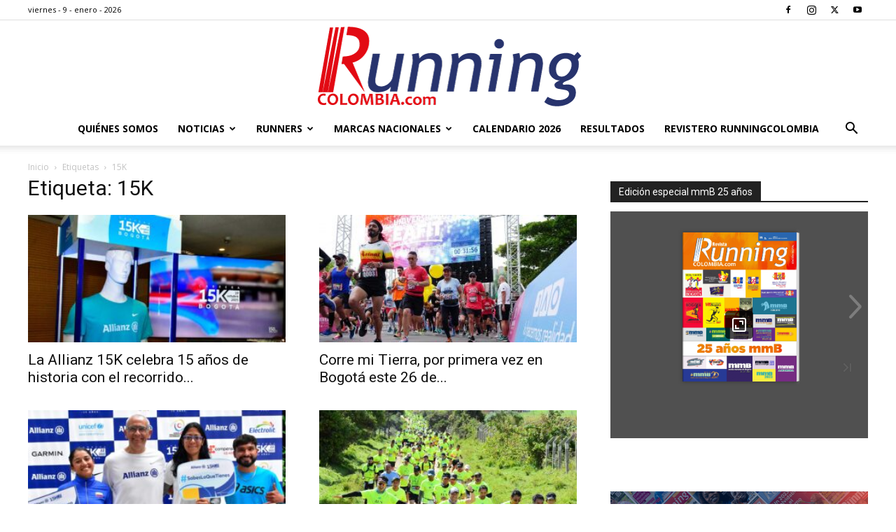

--- FILE ---
content_type: text/html
request_url: https://online.fliphtml5.com/zgfda/zwxr/
body_size: 1121
content:
<!DOCTYPE html PUBLIC "-//W3C//DTD XHTML 1.0 Transitional//EN" "http://www.w3.org/TR/xhtml1/DTD/xhtml1-transitional.dtd">
<html xmlns="http://www.w3.org/1999/xhtml">
<head>
	<title>Revista Runningcolombia Edicion 31 Especial mmB 25 años</title>
	<meta http-equiv="Content-Type" content="text/html; charset=utf-8" />
	<meta name="viewport" content="width=device-width, initial-scale=1.0, minimum-scale=1.0, maximum-scale=1.0, user-scalable=no">
	<meta http-equiv="Expires" content="0">
	<meta http-equiv="Pragma" content="no-cache">
	<meta http-equiv="Cache-control" content="no-cache">
	<meta http-equiv="Cache" content="no-cache">
	<meta name="apple-mobile-web-app-capable" content="yes" />
	<meta name="monitor-signature" content="monitor:player:html5">
	<meta name="apple-mobile-web-app-status-bar-style" content="black" />
	<meta http-equiv="X-UA-Compatible" content="chrome=1,IE=edge">
	<meta name="robots" content="max-image-preview:large"/>
		<link rel="alternate" type="application/json+oembed" href="https://fliphtml5.com/oembed/?url=https%3A%2F%2Fonline.fliphtml5.com%2Fzgfda%2Fzwxr%2F&format=json" title="Revista Runningcolombia Edicion 31 Especial mmB 25 años" />
		<link rel="alternate" type="application/xml+oembed" href="https://fliphtml5.com/oembed/?url=https%3A%2F%2Fonline.fliphtml5.com%2Fzgfda%2Fzwxr%2F&format=xml" title="Revista Runningcolombia Edicion 31 Especial mmB 25 años" />
	<meta name="keywords" content="" />
	<meta name="description" content="Edición especial de colección con la celebración de los 25 años de la mmB. Su historia, resultados, actuación de los colombianos y mucho más en una edición conmemorativa." />
	<meta name="generator" content="fliphtml5.com" />
	<link rel="icon" href="" type="image/x-icon">
	<link rel="image_src" href="https://online.fliphtml5.com/zgfda/zwxr/files/shot.jpg"/>
	<meta name="og:image" content="https://online.fliphtml5.com/zgfda/zwxr/files/shot.jpg">
	<meta property="og:image" content="https://online.fliphtml5.com/zgfda/zwxr/files/shot.jpg">
	<meta property="og:title" content="Revista Runningcolombia Edicion 31 Especial mmB 25 años" />
	<meta property="og:type" content="article" />
	<meta property="og:url" content="https://online.fliphtml5.com/zgfda/zwxr/" />
	<meta property="og:description" content="Edición especial de colección con la celebración de los 25 años de la mmB. Su historia, resultados, actuación de los colombianos y mucho más en una edición conmemorativa." />
	<meta itemprop="name" content="Revista Runningcolombia Edicion 31 Especial mmB 25 años">
	<meta itemprop="description" content="Edición especial de colección con la celebración de los 25 años de la mmB. Su historia, resultados, actuación de los colombianos y mucho más en una edición conmemorativa.">
	<meta itemprop="image" content="https://online.fliphtml5.com/zgfda/zwxr/files/shot.jpg">
	<meta name="twitter:site" content="@FlipHTML5">
	<meta name="twitter:title" content="Revista Runningcolombia Edicion 31 Especial mmB 25 años">
	<meta name="twitter:description" content="Edición especial de colección con la celebración de los 25 años de la mmB. Su historia, resultados, actuación de los colombianos y mucho más en una edición conmemorativa.">
	<meta name="twitter:image" content="https://online.fliphtml5.com/zgfda/zwxr/files/shot.jpg">
	<meta name="twitter:card" content="player">
	<meta name="twitter:player:width" content="400">
	<meta name="twitter:player:height" content="300">
	<meta name="twitter:player" content="https://online.fliphtml5.com/zgfda/zwxr/">
	<link rel="canonical" href="https://online.fliphtml5.com/zgfda/zwxr/">
	<style>
		html{width:100%;height:100%;left:0;top:0;margin:0;padding:0;position:fixed;}
		body{width:100%;height:100%;left:0;top:0;margin:0;padding:0;position:fixed;}
	</style>
</head>
<body>
	<div id="tmpLoading" style="width: 100%; height: 100%; position: absolute; z-index: -2;background:#323232;"></div>
	
	<script type="text/javascript" src="javascript/config.js?1753414302"></script>
	
	<script type="text/javascript" src="//static.fliphtml5.com/resourceFiles/html5_templates/js/LoadingJS.js?c3cd7f589f64047efd9556fe4192899e"></script>
	<script type="text/javascript" src="//static.fliphtml5.com/resourceFiles/html5_templates/template/Popular/resource_skeleton.js?be8723d29e80ba3af74ce7e233f35fc5"></script>
</body>
</html>

--- FILE ---
content_type: application/javascript
request_url: https://static.fliphtml5.com/resourceFiles/js/custom-domain-share.js?1763967779
body_size: 265
content:
function updateCustomDomainShareLink(){var t=window.location.origin,e=window.location.pathname;try{if(-1==t.indexOf("online.fliphtml5.com")){var o=document.querySelector('meta[property="og:url"]'),n=document.querySelector('link[rel="canonical"]');o&&o.setAttribute("content",t+e),n&&n.setAttribute("href",t+e)}}catch(t){console.log("updateCustomDomainShareLink failed",t)}}updateCustomDomainShareLink();

--- FILE ---
content_type: text/javascript
request_url: https://online.fliphtml5.com/zgfda/zwxr/javascript/config.js?1753414302
body_size: 19894
content:
var htmlConfig = {"bookConfig":"[base64]","aliasConfig":{"appName":["","",""],"totalPageCount":[],"largePageWidth":[],"largePageHeight":[],"normalPath":[],"largePath":[],"thumbPath":[],"ToolBarsSettings":[],"TitleBar":[],"appLogoIcon":["appLogoIcon"],"appLogoLinkURL":["appLogoLinkURL"],"bookTitle":[],"bookDescription":[],"ButtonsBar":[],"ShareButton":[],"ShareButtonVisible":["socialShareButtonVisible"],"ThumbnailsButton":[],"ThumbnailsButtonVisible":["enableThumbnail"],"ZoomButton":[],"ZoomButtonVisible":["enableZoomIn"],"FlashDisplaySettings":[],"MainBgConfig":[],"bgBeginColor":["bgBeginColor"],"bgEndColor":["bgEndColor"],"bgMRotation":["bgMRotation"],"backGroundImgURL":["mainbgImgUrl","innerMainbgImgUrl"],"pageBackgroundColor":["pageBackgroundColor"],"flipshortcutbutton":[],"BookMargins":[],"topMargin":[],"bottomMargin":[],"leftMargin":[],"rightMargin":[],"HTMLControlSettings":[],"linkconfig":[],"LinkDownColor":["linkOverColor"],"LinkAlpha":["linkOverColorAlpha"],"OpenWindow":["linkOpenedWindow"],"searchColor":[],"searchAlpha":[],"SearchButtonVisible":["searchButtonVisible"],"productName":[],"homePage":[],"enableAutoPlay":["autoPlayAutoStart"],"autoPlayDuration":["autoPlayDuration"],"autoPlayLoopCount":["autoPlayLoopCount"],"BookMarkButtonVisible":[],"googleAnalyticsID":["googleAnalyticsID"],"OriginPageIndex":[],"HardPageEnable":["isHardCover"],"UIBaseURL":[],"RightToLeft":["isRightToLeft"],"LeftShadowWidth":["leftPageShadowWidth"],"LeftShadowAlpha":["pageShadowAlpha"],"RightShadowWidth":["rightPageShadowWidth"],"RightShadowAlpha":["pageShadowAlpha"],"ShortcutButtonHeight":[],"ShortcutButtonWidth":[],"AutoPlayButtonVisible":["enableAutoPlay"],"DownloadButtonVisible":["enableDownload"],"DownloadURL":["downloadURL"],"HomeButtonVisible":["homeButtonVisible"],"HomeURL":["btnHomeURL"],"BackgroundSoundURL":["bacgroundSoundURL"],"PrintButtonVisible":["enablePrint"],"toolbarColor":["mainColor","barColor"],"loadingBackground":["mainColor","barColor"],"BackgroundSoundButtonVisible":["enableFlipSound"],"FlipSound":["enableFlipSound"],"MiniStyle":["userSmallMode"],"retainBookCenter":["moveFlipBookToCenter"],"totalPagesCaption":["totalPageNumberCaptionStr"],"pageNumberCaption":["pageIndexCaptionStrs"]},"aliasLanguage":{"frmPrintbtn":["frmPrintCaption"],"frmPrintall":["frmPrintPrintAll"],"frmPrintcurrent":["frmPrintPrintCurrentPage"],"frmPrintRange":["frmPrintPrintRange"],"frmPrintexample":["frmPrintExampleCaption"],"btnLanguage":["btnSwicthLanguage"],"btnTableOfContent":["btnBookMark"],"btnExitFullscreen":["btnDisableFullScreen"],"btnFullscreen":["btnFullScreen"],"btnHome":["homebtnHelp"],"btnMore":["btnMoreOptionsLeft"],"frmToc":["btnBookMark"],"frmSearch":["btnSearch"],"frmLinkLabel":["lblLink"]},"meta":{"htmlTemplate":"Popular","theme":"Default","title":"Revista Runningcolombia Edicion 31 Especial mmB 25 años","description":"Edición especial de colección con la celebración de los 25 años de la mmB. Su historia, resultados, actuación de los colombianos y mucho más en una edición conmemorativa.","url":"https:\/\/online.fliphtml5.com\/zgfda\/zwxr\/index.html","pageCount":36,"pageWidth":609.448975,"pageHeight":793.700989,"template":"Popular"},"project-config":[],"bmtConfig":{"tabs":[],"onSideEdge":false,"hasTexture":false},"videoList":[],"staticAd":{"haveAd":false,"bgColor":"#000","bgOpacity":1,"interval":0,"adPosition":0,"data":[]},"language":[{"language":"English","btnFirstPage":"First","btnNextPage":"Next Page","btnLastPage":"Last","btnPrePage":"Previous Page","btnDownload":"Download","btnPrint":"Print","btnSearch":"Search","btnClearSearch":"Clear","frmSearchPrompt":"Enter key to search.","btnBookMark":"Table of content","btnHelp":"Help","btnHome":"Home","btnFullscreen":"Fullscreen","btnSoundOn":"Sound On","btnSoundOff":"Sound Off","btnShareEmail":"Email","btnSocialShare":"Social Share","btnZoomIn":"Zoom In","btnZoomOut":"Zoom Out","btnDragToMove":"Move by mouse drag","btnAutoFlip":"Auto Flip","btnStopAutoFlip":"Stop Auto Flip","btnGoToHome":"Return Home","frmHelpCaption":"Help","frmHelpTip1":"Double click to zoom in or out","frmHelpTip2":"Drag the page corner to view","frmPrintCaption":"Print","frmPrintBtnCaption":"Print","frmPrintPreparePage":"Preparing Page:","frmPrintPrintFailed":"Print Failed:","pnlSearchInputInvalid":"The search text is too short.","loginCaption":"Login","loginInvalidPassword":"Not a valid password!","loginPasswordLabel":"Password:","loginBtnLogin":"Login","loginBtnCancel":"Cancel","btnThumb":"Thumbnails","lblPages":"Pages:","lblPagesFound":"Pages:","lblPageIndex":"Page","btnAbout":"About","frnAboutCaption":"About & Contact","btnSinglePage":"Single Page","btnDoublePage":"Double Page","tipChangeLanguage":"Please select a language below...","btnMoreOptionsRight":"More Options","btnFit":"Fit Window","smallModeCaption":"Click to view in fullscreen","btnAddAnnotation":"Add Annotations","btnAnnotation":"Annotations","FlipPageEditor_SaveAndExit":"Save and Exit","FlipPageEditor_Exit":"Exit","DrawToolWindow_Redo":"Redo","DrawToolWindow_Undo":"Undo","DrawToolWindow_Clear":"Clear","DrawToolWindow_Brush":"Brush","DrawToolWindow_Width":"Width","DrawToolWindow_Alpha":"Alpha","DrawToolWindow_Color":"Color","DrawToolWindow_Eraser":"Eraser","DrawToolWindow_Rectangular":"Rectangular","DrawToolWindow_Ellipse":"Ellipse","TStuff_BorderWidth":"Border Width","TStuff_BorderAlph":"Border Alpha","TStuff_BorderColor":"Border Color","DrawToolWindow_TextNote":"Text Note","AnnotMark":"Bookmarks","lastpagebtnHelp":"Last page","firstpagebtnHelp":"First page","aboubtnHelp":"About","screenbtnHelp":"Open this application in full-screen mode","helpbtnHelp":"Show help","searchbtnHelp":"Search from pages","pagesbtnHelp":"Take a look at the thumbnail of this brochure","bookmarkbtnHelp":"Open Bookmarks","AnnotmarkbtnHelp":"Open Table of content","printbtnHelp":"Print the brochure","soundbtnHelp":"Turn on or off the sound","sharebtnHelp":"Send Email to","socialSharebtnHelp":"Social Share","zoominbtnHelp":"Zoom in","downloadbtnHelp":"Downdlaod this brochure","pagemodlebtnHelp":"Switch Single and double page mode","languagebtnHelp":"Switch Lauguage","annotationbtnHelp":"Add Annotation","addbookmarkbtnHelp":"Add Bookmark","removebookmarkbtnHelp":"Remove Bookmark","updatebookmarkbtnHelp":"Update Bookmark","btnShoppingCart":"Shopping Cart","Help_ShoppingCartbtn":"Shopping Cart","Help_btnNextPage":"Next page","Help_btnPrePage":"Previous page","Help_btnAutoFlip":"Auto filp","Help_StopAutoFlip":"Stop atuo filp","btnaddbookmark":"Add","btndeletebookmark":"Delete","btnupdatebookmark":"Update","frmyourbookmarks":"Your bookmarks","frmitems":"items","DownloadFullPublication":"Full Publication","DownloadCurrentPage":"Current Page","DownloadAttachedFiles":"Attached Files","btnCopy":"Copy Button","infCopyToClipboard":"Your browser does not support clipboard.","restorePage":"Would you like to restore your previous session?","tmpl_Backgoundsoundon":"Background Sound On","tmpl_Backgoundsoundoff":"Background Sound Off","tmpl_Flipsoundon":"Flip Sound On","tmpl_Flipsoundoff":"Flip Sound Off","Help_PageIndex":"The current page number","tmpl_PrintPageRanges":"PAGE RANGES","tmpl_PrintPreview":"PREVIEW","btnSelection":"Select Text","loginNameLabel":"Name:","btnGotoPage":"Go","btnSettings":"Setting","soundSettingTitle":"Sound Setting","closeFlipSound":"Page-flipping Sound","closeBackgroundSound":"Background Sound","frmShareCaption":"Share","frmShareLinkLabel":"Link:","frmShareBtnCopy":"Copy","frmShareItemsGroupCaption":"Social Share","frmPanelTitle":"Share it","frmShareQRcode":"QRCode","TAnnoActionPropertyStuff_GotoPage":"Go to page","btnPageBack":"Backward","btnPageForward":"Forward","SelectTextCopy":"Copy Selected Text","selectCopyButton":"Copy","TStuffCart_TypeCart":"Shopping Cart","TStuffCart_DetailedQuantity":"Quantity","TStuffCart_DetailedPrice":"Price","ShappingCart_Close":"Close","ShappingCart_CheckOut":"Checkout","ShappingCart_Item":"Item","ShappingCart_Total":"Total","ShappingCart_AddCart":"Add to cart","ShappingCart_InStock":"In Stock","TStuffCart_DetailedCost":"Shipping cost","TStuffCart_DetailedTime":"Delivery time","TStuffCart_DetailedDay":"day(s)","ShappingCart_NotStock":"Not enough in stock","btnCrop":"Crop","btnDragButton":"Drag","btnFlipBook":"Flip Book","btnSlideMode":"Slide Mode","btnSinglePageMode":"Single Page Mode","btnVertical":"Vertical Mode","btnHotizontal":"Horizontal Mode","btnClose":"Close","btnBookStatus":"Book View","checkBoxInsert":"Insert Current Page","lblLast":"This is the last page.","lblFirst":"This is the first page.","lblFullscreen":"Click to view in fullscreen","lblName":"Name","lblPassword":"Password","lblLogin":"Login","lblCancel":"Cancel","lblNoName":"User name can not be empty.","lblNoPassword":"Password can not be empty.","lblNoCorrectLogin":"Please enter the correct user name and password.","btnVideo":"VideoGallery","btnSlideShow":"SlideShow","btnPositionToMove":"Move by mouse position","lblHelp1":"Drag the page corner to view","lblHelp2":"Double click to zoom in, out","lblCopy":"Copy","lblAddToPage":"add to page","lblPage":"Page","lblDescription":"Title","lblEdit":"Edit","lblDelete":"Delete","lblRemoveAll":"RemoveAll","tltCursor":"cursor","tltAddHighlight":"add highlight","tltAddTexts":"add texts","tltAddShapes":"add shapes","tltAddNotes":"add notes","tltAddImageFile":"add image file","tltAddSignature":"add signature","tltAddLine":"add line","tltAddArrow":"add arrow","tltAddRect":"add rect","tltAddEllipse":"add ellipse","lblDoubleClickToZoomIn":"Double click to zoom in.","frmShareLabel":"Share","frmShareInfo":"You can easily share this publication to social networks.Just cilck the appropriatebutton below.","frminsertLabel":"Insert to Site","frminsertInfo":"Use the code below to embed this publication to your website.","btnQRCode":"Click to scan QR code","btnRotateLeft":"Rotate Left","btnRotateRight":"Rotate Right","lblSelectMode":"Select view mode please.","frmDownloadPreview":"Preview","frmDownload":"Download","frmHowToUse":"How To Use","lblHelpPage1":"Move your finger to flip the book page.","lblHelpPage2":"Zoom in by using gesture or double click on the page.","lblHelpPage3":"Click on the logo to reach the official website of the company.","lblHelpPage4":"Add bookmarks, use search function and auto flip the book.","lblHelpPage5":"Switch horizontal and vertical view on mobile devices.","TTActionQuiz_PlayAgain":"Do you wanna play it again","TTActionQuiz_Ration":"Your ratio is","frmTelephone":"Telephone list","btnDialing":"Dialing","lblSelectMessage":"Please copy the the text content in the text box","btnSelectText":"Select Text","btnNote":"Annotation","btnPhoneNumber":"Telephone","btnWeCharShare":"WeChat Share","btnMagnifierIn":"Magnifying Glass","btnMagnifierOut":"Magnifier Reduction","frmShareSmallProgram":"smallProgram","btnMagnifier":"Magnifier","frmPrintPrintLimitFailed":"Sorry, you can't print the pages.","infNotSupportHtml5":"HTML5 is not supported by your current web browser, please read the book with latestverson web browser. Here we recommend you to read it with Chrome.","btnReport":"Report","btnDoubleSinglePage":"Page switch","btnDownloadPosterPrompt":"Click to download the poster","infLongPressToSavePoster":"Press and hold the mobile terminal to save the poster","infLongPressToIndentify":"Long press to identify QR code","infScanCodeToView":"Scan code to read","frmaboutcaption":"Contact","frmaboutDESCRIPTION":"Description","frmaboutAUTHOR":"Author","frmaboutADDRESS":"Address","frmaboutEMAIL":"Email","frmaboutWEBSITE":"Website","frmaboutMOBILE":"Mobile","infDeleteNote":"Do you want to delete the note?","proFullScreenWarn":"Current browser does not support full-screen,Please use Chrome for best results","btnBack":"Backs","frmVideoListTitle":"Video list","frmVideoTitle":"Video","lblConfirm":"Confirm","frmBookMark":"Book Mark","btnExitFullscreen":"Exit fullscreen","btnMore":"More","frmPrintall":"Print All Pages","frmPrintcurrent":"Print Current Page","frmPrintRange":"Print Range","frmPrintexample":"Example: 2,3,5-10","frmPrintbtn":"Print","frmaboutcontactinformation":"Contact Information","frmSearch":"Search","frmToc":"Table of Contents","btnTableOfContent":"Show Table of Contents","frmLinkLabel":"Link","frmQrcodeCaption":"Scan the bottom two-dimensional code to view with mobile phone.","btnLanguage":"Change Language","msgConfigMissing":"Configuration file is missing, unable to open the book.","lblSave":"Save","accessRestrictedTitle":"Access Restricted","enterYourName":"Enter your name","enterVisitCode":"Please enter your password","enterReadingCode":"enter your reading code","enterTheReason":"Enter your reason for application","enterPhoneNumber":"Enter your email address","enterVerificationCode":"Enter your verification code","getVerificationCode":"Send","sendValidCodeSuccess":"Verification code sent","getVerificationCodePrompt":"Get a verification code sent to your email","enterPasswordPrompt":"Password required to proceed reading","leaveMsgSimilarBooks":"Explore More Books","leaveMsgToAuthor":"Contact Author","leaveMsgName":"Your Name","leaveMsgContact":"Your Contact Information (visible only to the author)","leaveMsgEnter":"Please Enter the Message","leaveMsgCancel":"Cancel","leaveMsgCommitTitle":"Submit","leaveMsgPrompt":"We will forward your message to the book uploader.","leaveMsgErrorPrompt":"Exception occurred. Please try again later","readingCodeErrorPrompt":"Invalid reading code. Please try again","passwordErrorPrompt":"Invalid password. Please try again","invalidPhoneNumber":"Invalid number. Please try again","invalidEmail":"Invalid Email. Please try again","verificationCodeErrorPrompt":"Invalid verification code. Please try again","codeSendingFrequent":"Frequent operation, please try again later","commiteTitle":"Verify","shamStopTitle":"The author's account privileges have resulted in book access suspension.","shamStopSubTitle":"Contact <a target='_blank' href='{%host}\/homepage\/{%uLink}\/' style='text-decoration: underline' >the author<\/a> for further information.","shamStopLeavePrompt":"Please complete the question.","shamStopLeaveMsgSuccessPrompt":"Send successfully","codeSending":"Sending","viewFullScreen":"Fullscreen","cardsSign":"click to view card","frmaboutViews":"Views","btnMessage":"Message","btnInstructions":"instructions","btnArticlePages":"Pages","btnArticleList":"Articles","btnCalendar":"Calendar","btnBook":"Book","btnEnlarge":"Enlarge","btnReduce":"Reduce","btnPrevArticle":"Prev Article","btnNextArticle":"Next Article","copySuccessfully":"Copy Successfully","cardsWechat":"Wechat","cardsTelephone":"phone","close":"close","jumpPageByEnterNumber":"Enter the page number to jump quickly to the specified page","jump":"Jump","relatedContent":"related information","brandTitleUndefined":"No brand name is set yet","more":"More","fold":"Put away","otherWorks":"other works","flipSound":"page turning sound","backgroundSound":"Background music","report":"report","copySuccessTip":"copy successfully","saveSuccessTip":"Saved successfully","scanCodeAddMy":"After saving, WeChat scan the code and add my friend","saveImg":"save Picture","searchTheBook":"Search this book content","historicalRecord":"history record","searchResultCount":"A total of {%count} results","noRelevantResults":"No relevant results","changeTheKeyWords":"Try another keyword ~","leastWordsTip":"Please enter at least 2 words","jumpPageInputTip":"Enter the page number to jump quickly to the specified page","jumpto":"Jump to","foldThumbnailTip":"Click here to put away the thumbnail ~","btnLoadingText":"In loading, it's fine soon","btnTitleText":"Read now","relatedInfoText":"Related Information","brandContactFrTitle":"Contact the author","shareFromPage":"Share starting from page N","TStuffShowInformatin_Width":"Background width","TStuffShowInformatin_Height":"Background height","TPageList_BlankPage":"Blank page","morePanelBookLink":"Link","morePanelPoster":"Poster","morePanelOtherShare":"Other","doublePageTitle":"Enable Landscape Mode to Read in Two-page View","doublePageAndroidTitle":"Enable Landscape Mode to Read in Two-page View?","doublePageDescription":"How to set landscape ?","doublePageGotIt":"Got it","doublePageAndroidSettingStep1":"1.Allow auto-rotation in phone settings","doublePageAndroidSettingStep2":"2.Allow landscape in browser settings","doublePageAndroidSettingStep3":"3.Turn your phone sideways to read","doublePageIPhoneSettingStep1":"1.Disable portrait orientation lock","doublePageIPhoneSettingStep2":"2.Rotate your phone","noFilesAvailablePrompt":"No Files Available!","reportBtn":"Report","reportConfirm":"Submit","reportCancel":"Cancel","reportAlertBoxCloseBtn":"Close","reportTitle":"Please select the reason for reporting","reportSuccessPrompt":"Report successful","reportError":"Report failed","reportNetworkError":"Report failed, request link error","reportDescErrorPrompt":"Detailed description cannot be empty or contain only whitespace characters","reportContactErrorPrompt":"Contact information cannot be empty or contain only whitespace characters","reportTextareaPlaceholder":"Please provide detailed reasons for reporting (required)","reportNumberPlaceholder":"Please provide a valid phone number for better understanding of the situation;otherwise, it will not be processed","reportReasonSource":"Please select the reason for reporting; Piracy Copyright Infringement; Medical HealthPlastic Surgery False Advertising; Cult Violation of National Policies; Pornography GamblingDrugs Pyramid Scheme; Other reasons","businessNone":"None","lblSimulatePageFlip":"Simulate page-flipping on a computer","lblSimulatePageSlide":"Tailor to the sliding habits on a tablet","suspendedForExpiredMembership":"Due to the expiration of the account member service, the access to the book has been suspended by the system","suspendedForMaxReadLimit":"Due to the account reading times being exhausted, the book has been suspended by the system","suspendedForReadLimit":"Due to the limit on the number of readings, the access to the book has been suspended by the system","suspendedForContact":"To resume it, you can contact the author directly.","expiredRedirectButton":"Explore More Books","btnPhoneticReading":"Listen","btnPhoneticTips":"You can listen to and read this book at the same time.","articleSummary":"Article Summary","articleFirst":"This is the first article.","articleLast":"This is the last article.","articleBack":"Back","multimediaSoundOn":"Music on","multimediaSoundOff":"Music off","downloadRestrictionTips":"Download access for this book is restricted by the publisher.","encrpytionSearchTips":"The book has restricted access.<br\/>Please obtain permission before searching.","chatbotBtnTips":"Hi~ Ask me about the book here!","searchMatchType":"Split term search","settingMultimediaSoundTitle":"Music","settingMultimediaSoundPlayTips":"There are pages without music currently. Once music is enabled, it will only play on pages with music.","settingMultimediaSoundPauseTips":"After music is disabled, pages with music will no longer play.","downloadingTips":"Downloading...","downloadSuccessfully":"Download successful!","comment_title":"Reader Message","comment_userNameTip":"Name","comment_numTip":"Contact Number (visible to author only)","comment_leaveMess":"Please enter your message","comment_submitText":"Submit","comment_emptyPrompt":"Be the first to post a message!","comment_closeLeaveMessage1":"Sorry!","comment_closeLeaveMessage2":"The author has disabled the display of messages","comment_closeLeaveMessage3":"You cannot view other readers' messages","comment_successMess":"Message submitted successfully","comment_successShowText":"Your message will be displayed after admin approval","comment_successHideText":"The admin will receive your message","comment_successGotIt":"Got it","comment_loadingText":"Loading, please wait...","comment_noMoreText":"No more messages...","comment_emptyErrorMsg":"Message content cannot be empty","comment_specialErrorMsg":"Message content cannot contain special characters","comment_frequentlyErrorMsg":"Sorry, you're posting too frequently. Please wait a moment before submitting again.","comment_errorMsg":"Sorry, due to system busy, submission failed. Please try again later.","comment_username":"Anonymous","comment_authorName":"Author","comment_replyMsg":"Reply","accessLimitedText":"The book is protected. Please purchase it, or verify password \/ your email to continue reading.","printRestrictionTips":"*Print access for this book is restricted by the publisher.","lblVerifyPwdBtn":"Verify"}],"ols":[],"slideshow":[],"pageEditor":[],"flipByAudio":null,"downloadconfig":{"pdf":null,"isDownloadProject":false,"isDownloadAttach":false,"attachments":[],"hideDownloadSinglePage":false},"assistantConfig":null,"phoneNumber":[],"bookPlugin":null,"fliphtml5_pages":[{"n":["da03004cf5cfdc46dbf9b3609c42b4e7.webp"],"t":".\/files\/thumb\/73f3e03e134560166f1e83489ca0ade4.webp"},{"n":["536f40c9916696edcd1284eb74cf3b94.webp"],"t":".\/files\/thumb\/a1282e52744192b5e9852cf844027f16.webp"},{"n":["584b8a2ea59a22cf2813839b6a0d0a08.webp"],"t":".\/files\/thumb\/9176221e77384c6e9ee19711316e63c6.webp"},{"n":["af9d84e26b399914c4642cbdf27914dc.webp"],"t":".\/files\/thumb\/648411ec92873600d5e8b55908d0558f.webp"},{"n":["e166b18e714e7dc22c2780246e9e3faa.webp"],"t":".\/files\/thumb\/140f78423d8d1ee3b3d3b211a6fa2e63.webp"},{"n":["5f15ebd04edfb8e3b9ef32d66513f62e.webp"],"t":".\/files\/thumb\/eb3cc9cb8360770322f024ddcd82353b.webp"},{"n":["0248c4cffa7993db7272841e20a8e18c.webp"],"t":".\/files\/thumb\/ab5fce8395bb951a34d761f985ef510b.webp"},{"n":["3db80432c6d7454211cd5de990c185af.webp"],"t":".\/files\/thumb\/c562d2de3ec1d37e69b126e2c6128af6.webp"},{"n":["2cf8eff06b34167861b8baafc53ecd52.webp"],"t":".\/files\/thumb\/e3f78c9093ee0d7cb8f9a25de6a5b7d5.webp"},{"n":["121dc48f5bf7dff80334b1ffd428ea75.webp"],"t":".\/files\/thumb\/6da1afd39ad65000dd179ceec44a2485.webp"},{"n":["e9a9ecdd396f612cf0ddf68159683064.webp"],"t":".\/files\/thumb\/8e4c6082403d495788ec03819f6e4dd7.webp"},{"n":["c18d480ae8f98335112fbd0c2231081f.webp"],"t":".\/files\/thumb\/b9c64581e5203eee6fc5b091016e7740.webp"},{"n":["d06ff4b7852ecc9cbf9796e27ddb9e75.webp"],"t":".\/files\/thumb\/aa6195d352a5c3b6cc415572c5fbbbcf.webp"},{"n":["6d18ce146c6e202fca3e806466a463a1.webp"],"t":".\/files\/thumb\/6a14b0b0cbbbb07858e070491a14bb47.webp"},{"n":["4b0c30b667ecb86295253604ca796da3.webp"],"t":".\/files\/thumb\/26416d255c2f71ee66a451bc2cfd8ac8.webp"},{"n":["2b9a476623d148d09d19ecb656e21c7b.webp"],"t":".\/files\/thumb\/3f2a8ed1688516592e8c280eabdc4457.webp"},{"n":["228fe3c795b0c90facc9111d9b6d9c59.webp"],"t":".\/files\/thumb\/76e09cb17ac66b9826c28d6ffbdeba9d.webp"},{"n":["e3178484df5b7cca36a40576409f376b.webp"],"t":".\/files\/thumb\/3e18c39cfe30673840abce76b7b1dc04.webp"},{"n":["7059ad51f562ae649c3bf19753914744.webp"],"t":".\/files\/thumb\/f4d1e18024adcc64f52d18e8e4458069.webp"},{"n":["96dabf0a51d9435b66c176e2ddb0b505.webp"],"t":".\/files\/thumb\/4dcdaa61a0769c8f5f2979e54f15ef6f.webp"},{"n":["ca7c6ffb14c525e81e2cff79c04f421c.webp"],"t":".\/files\/thumb\/75d1f44a34f9e4b3729de655df6cc8dd.webp"},{"n":["745c2e0c8e0c6291fa9cc9810ef8d9a9.webp"],"t":".\/files\/thumb\/98e03126b6f97b8923e7b25e82ff2cf1.webp"},{"n":["f4907a503e9f20a54a56b22abbb97ac9.webp"],"t":".\/files\/thumb\/af614dadec7dcbbaea25cec77fc7c52b.webp"},{"n":["3f59a886881dfed7e25f0ea624b1f80c.webp"],"t":".\/files\/thumb\/d94909e6502b22b64a770a5b346cb027.webp"},{"n":["dd7a54a1958839b269f4f63527aa1972.webp"],"t":".\/files\/thumb\/a2fdc1079d1f476308c1d2c0293366c9.webp"},{"n":["cccaab118b4c699939f6a2b6351acd17.webp"],"t":".\/files\/thumb\/1a123054015b24f29526b2d1cca2a402.webp"},{"n":["40a51f016fa1da6ecbdd3784b62248fb.webp"],"t":".\/files\/thumb\/2e7a47e96c52203d29f8fae7aa44bc20.webp"},{"n":["08f28ef947e696ad460c775908cf49a8.webp"],"t":".\/files\/thumb\/4df7e24e98bb66e8886c4373de1d5f87.webp"},{"n":["971d317bdd824edf67c48b7de3e819b4.webp"],"t":".\/files\/thumb\/63ed58d14ed723570dc1b90ca28246c2.webp"},{"n":["032ff0619f084b26a928fe4068e36a04.webp"],"t":".\/files\/thumb\/36b52de89e1ce780f187b524bbf8cf3f.webp"},{"n":["451e8a3e4a16b0cf2ffaea991c9cae05.webp"],"t":".\/files\/thumb\/dbb8b1e92c7eadaaa952e76b99bfcc95.webp"},{"n":["3a465c138dba58b8a053831afa68eb91.webp"],"t":".\/files\/thumb\/ebc066918aa151cb7849840d42369328.webp"},{"n":["7aa3fa658ecf905e702a93d5e16aab6f.webp"],"t":".\/files\/thumb\/aaeacb699f9ebb1d630ca1de11970ef7.webp"},{"n":["ab6dc7788314085f07553c1e223e867d.webp"],"t":".\/files\/thumb\/4e7fa9f6879d0c18bff124808320b9cb.webp"},{"n":["f160e38a550b9c4bc4373b11eef091a2.webp"],"t":".\/files\/thumb\/0826b9d3fb83f0aa839bba173125f57f.webp"},{"n":["a7f982eb2261688508e4d09eca04c251.webp"],"t":".\/files\/thumb\/1e1eada958d74b073b5a0be834c26e38.webp"}],"slider":[],"downloadConfig":null,"fileExist":{"pageEditor":0,"updateEditorTime":1753414302,"plugin":0},"loadingConfig":{"loadingBackground":"#323232","loadingCaptionColor":"#DDDDDD","loadingCaption":"","loadingCaptionFontSize":"20","loadingPicture":"","loadingPictureHeight":"150","showLoadingGif":"Yes","loadingVideo":"","loadingDisplayTime":"0","isEncryptionBook":false,"isFakeStopBook":0}};

--- FILE ---
content_type: application/javascript
request_url: https://static.fliphtml5.com/resourceFiles/html5_templates/js/Browser.js?1763967779
body_size: 2149
content:
var _agent_ = {};
(function ($) {
  var sUserAgent = navigator.userAgent.toLowerCase();
  //mac safari "Mozilla/5.0 (Macintosh; Intel Mac OS X 10_15) AppleWebKit/605.1.15 (KHTML, like Gecko) Version/13.0.2 Safari/605.1.15"

  $.browser = new Object();

  $.browser.webkit = /webkit/.test(sUserAgent);
  $.browser.mozilla = /firefox/.test(sUserAgent);

  $.browser.firefox = $.browser.mozilla;
  $.browser.msie = /msie/.test(sUserAgent) || /trident/.test(sUserAgent) || /edge/.test(sUserAgent);
  $.browser.edge = /edge/.test(sUserAgent);

  $.browser.opera = /opera/.test(sUserAgent) || /opr/.test(sUserAgent);
  $.browser.chrome = /chrome/.test(sUserAgent) && !$.browser.opera && !$.browser.edge;
  $.browser.uc = /ucbrowser/.test(sUserAgent);
  $.browser.safari =
    /safari/.test(sUserAgent) && !$.browser.chrome && !$.browser.uc && !$.browser.opera;

  $.browser.wechat = /micromessenger/.test(sUserAgent);
  $.browser.dingding = /dingtalk/.test(sUserAgent);

  ($.browser.version = 0);

  function getVersionCode(oReg) {
    var aResult = sUserAgent.match(oReg);
    if (aResult == null || aResult.length == 0) return 0;

    var sResult = aResult[0],
      iIndex = sResult.indexOf('/'),
      sVersion = sResult.substring(iIndex + 1, sResult.length);

    if (sVersion == '') return 0;
    return parseInt(sVersion);
  }

  if ($.browser.firefox) $.browser.version = getVersionCode(/firefox\/\d+/);

  if ($.browser.msie) {
    var aIEWithVersion = sUserAgent.match(/msie\s?\d+\.0/);
    if (aIEWithVersion == null) {
      aIEWithVersion = sUserAgent.match(/trident\/\d+\.0/);
      if (aIEWithVersion != null && aIEWithVersion.length > 0) {
        var sTridentWithVersion = aIEWithVersion[0];
        var iVersion = parseInt(sTridentWithVersion.replace('trident/', ''));

        $.browser.version = iVersion + 4;
      } else {
        // edge/12.000
        aIEWithVersion = sUserAgent.match(/edge\/\d+\.0/);
        if (aIEWithVersion != null && aIEWithVersion.length > 0) {
          var sTridentWithVersion = aIEWithVersion[0];
          var iVersion = parseInt(sTridentWithVersion.replace('edge/', ''));

          $.browser.version = iVersion;
        }
      }
    } else {
      var sIEWithVersion = aIEWithVersion[0];
      var iVersion = parseInt(sIEWithVersion.replace('msie', ''));
      $.browser.version = iVersion;
    }
  }

  if ($.browser.opera)
    $.browser.version = getVersionCode(/opera\/\d+/) || getVersionCode(/opr\/\d+/);
  if ($.browser.chrome) $.browser.version = getVersionCode(/chrome\/\d+/);
  if ($.browser.uc) $.browser.version = getVersionCode(/ucbrowser\/\d+/);
  if ($.browser.safari) $.browser.version = getVersionCode(/safari\/\d+/);

  //device
  if ($.browser.device == undefined) {
    ($.browser.DEVICE_PC = 0), ($.browser.DEVICE_PAD = 1), ($.browser.DEVICE_PHONE = 2);
    var isPad = /pad/.test(sUserAgent) || /ipod/.test(sUserAgent),
      isIPhone = /iphone/.test(sUserAgent),
      isWinPhone = /wpdesktop/.test(sUserAgent) || /windows phone/.test(sUserAgent),
      isBlackBerry = /blackberry/.test(sUserAgent),
      isMobile = /mobile/.test(sUserAgent) || /phone/.test(sUserAgent),
      isOppo = /heytapbrowser/.test(sUserAgent);

    if (sUserAgent.indexOf('macintosh') > -1) {
      isPad = true;
      try {
        document.createEvent('TouchEvent');
      } catch (e) {
        isPad = false;
      }
    }

    $.browser.device = $.browser.DEVICE_PC;
    if (isPad) {
      $.browser.device = $.browser.DEVICE_PAD;
    } else {
      if (isIPhone || isWinPhone || isBlackBerry || isMobile || isOppo)
        $.browser.device = $.browser.DEVICE_PHONE;
    }
  }

  //is app
  if ($.browser.app == undefined) {
    $.browser.app = /android-app/.test(sUserAgent);
  }

  //prefix
  if ($.browser.prefix == undefined) {
    $.browser.prefix = '';
    if ($.browser.webkit == true) $.browser.prefix = '-webkit-';
    if ($.browser.mozilla == true) $.browser.prefix = '-moz-';
    //if($.browser.opera == true) $.browser.prefix = "-o-";
    if ($.browser.opera == true) $.browser.prefix = '-webkit-';
    if ($.browser.uc == true) $.browser.prefix = '-webkit-';
    if ($.browser.msie == true) $.browser.prefix = '-ms-';
  }

  //system
  function getSystemVersionCode(oReg) {
    var aResult = sUserAgent.match(oReg);
    if (aResult == null || aResult.length == 0) return 0;

    var sResult = aResult[0].replace('_', '.');
    aResult = sResult.match(/\d+\.?\d?/);
    if (aResult == null || aResult.length == 0) return 0;
    var sVersion = aResult[0];
    if (sVersion == '') return 0;

    return parseFloat(sVersion);
  }

  if ($.system == undefined) {
    $.system = { name: '', version: 0 };

    ($.system.WINDOWS = 'Windows'),
      ($.system.WP = 'WinPhone'),
      ($.system.WP_DESKTOP = 'WinPhoneDesktop'),
      ($.system.MAC = 'Mac OS'),
      ($.system.IOS = 'iPhone OS'),
      ($.system.LINUX = 'Linux'),
      ($.system.ANDROID = 'Android'),
      ($.system.BLACKBERRY = 'BlackBerry');

    if (/windows/.test(sUserAgent)) {
      $.system.name = $.system.WINDOWS;
      $.system.version = getSystemVersionCode(/windows nt\s?\d+\.?\d?/);
    }

    if (/windows phone/.test(sUserAgent)) {
      $.system.name = $.system.WP;
      $.system.version = getSystemVersionCode(/windows phone\s?\d+\.?\d?/);
    }

    if (/wpdesktop/.test(sUserAgent)) {
      $.system.name = $.system.WP_DESKTOP;
      $.system.version = getSystemVersionCode(/wpdesktop\s?\d+\.?\d?/);
    }

    if ($.system.name != $.system.WP) {
      if (/iphone/.test(sUserAgent) || /ipad/.test(sUserAgent)) {
        $.system.name = $.system.IOS;
        $.system.version = getSystemVersionCode(/os\s?\d+_?\d?/);
      }

      if (/macintosh/.test(sUserAgent) && isPad) {
        $.system.name = $.system.IOS;
        $.system.version = getSystemVersionCode(/version\/\s?\d+_?\d?/);
      }

      if (/android/.test(sUserAgent)) {
        $.system.name = $.system.ANDROID;
        $.system.version = getSystemVersionCode(/android\s?\d+\.?\d?/);
      }
    }

    if (/mac/.test(sUserAgent) && $.browser.system != $.browser.IOS) {
      $.system.name = $.system.MAC;
      $.system.version = getSystemVersionCode(/os x\s?\d+\.?\d?/);
    }

    if (/linux/.test(sUserAgent) && !/android/.test(sUserAgent)) {
      $.system.name = $.system.LINUX;
    }

    if (/blackberry/.test(sUserAgent)) {
      $.system.name = $.system.BLACKBERRY;
      $.system.version = getSystemVersionCode(/blackberry\s?\d+/);
    }
  }
})(_agent_);

var $ = window.jQuery;

var isFirefox = function () {
  return _agent_.browser.firefox;
};

var isIE = function () {
  return _agent_.browser.msie;
};

var isIE8 = function () {
  return _agent_.browser.msie && _agent_.browser.version == 8;
};

var isIE9 = function () {
  return _agent_.browser.msie && _agent_.browser.version == 9;
};

var isIE11 = function () {
  return _agent_.browser.msie && _agent_.browser.version == 11;
};

var isBelowIE11 = function () {
  return _agent_.browser.msie && _agent_.browser.version < 11;
};

var isPad = function () {
  if (_agent_.browser.device == _agent_.browser.DEVICE_PAD) return true;
  if (
    _agent_.browser.device == _agent_.browser.DEVICE_PC &&
    _agent_.system.name == _agent_.system.ANDROID
  )
    return true;
  return false;
};

var isIpad = function () {
  var userAgent = navigator.userAgent.toLowerCase();
  return userAgent.indexOf('ipad') > 0 && userAgent.indexOf('safari') > 0;
};

var isPC = function () {
  if (isPhone() || isPad()) return false;

  return _agent_.browser.device == _agent_.browser.DEVICE_PC ? true : false;
};

var isIpod = function () {
  var userAgent = navigator.userAgent.toLowerCase();
  return userAgent.indexOf('ipod') > 0;
};

var isIphone = function () {
  var userAgent = navigator.userAgent.toLowerCase();
  return userAgent.indexOf('iphone') > 0;
};

var isIphoneXor11 = function () {
  return (
    isIphone() &&
    ((screen.height == 812 && screen.width == 375) ||
      (screen.height == 896 && screen.width == 414) ||
      _agent_.system.version >= 12)
  );
};

var isNokiaPhone = function () {
  //windows phone
  var userAgent = navigator.userAgent.toLowerCase();
  return userAgent.indexOf('msie') > 0 && userAgent.indexOf('wpdesktop') > 0;
};

var isAndroid = function () {
  var userAgent = navigator.userAgent.toLowerCase();
  return userAgent.indexOf('android') > -1 || userAgent.indexOf('adr') > -1;
};

var isPhone = function () {
  var search = window.location.search;

  if (_agent_.browser.device == _agent_.browser.DEVICE_PHONE) {
    return true;
  }

  if (
    search.toLowerCase().indexOf('phone=true') >= 0 ||
    search.toLowerCase().indexOf('phonebook=true') >= 0
  ) {
    return true;
  }
  return false;
};

var isAndroidWeChat = function () {
  return (
    _agent_.system.name == _agent_.system.ANDROID &&
    _agent_.browser.chrome &&
    _agent_.browser.version < 40
  );
};

var isWeChat = function () {
  return _agent_.browser.wechat;
};

var isDingDing = function () {
  return _agent_.browser.dingding;
};

var isAndroidDefault = function () {
  return _agent_.system.name == _agent_.system.ANDROID && _agent_.browser.safari;
};

var isPhoneBook = function () {
  if (_agent_.system.name == _agent_.system.ANDROID) {
    //if(_agent_.browser.safari) return true;
    //if(_agent_.browser.chrome && _agent_.browser.version < 40) return true;
    if (_agent_.browser.uc) return true;
  }
  var search = window.location.search;

  if (
    (isPhone() || isPad()) &&
    _agent_.system.name == _agent_.system.ANDROID &&
    parseInt(_agent_.system.version) < 4
  ) {
    return true;
  }
  if (search.toLowerCase().indexOf('phonebook=true') >= 0) {
    return true;
  }
  if ((isPhone() || isPad()) && bookConfig.FlipStyle.toLowerCase() == 'slide') {
    return true;
  }
  return false;
};

var isHigherThanIOS8 = function () {
  return _agent_.system.name == _agent_.system.IOS && _agent_.system.version >= 8;
};

var isInTheFrame = function () {
  return window.top != window;
};

function isBelowIE9() {
  if (_agent_.browser.msie) {
    if (_agent_.browser.version < 9) {
      return true;
    } else return false;
  } else return false;
}

function isBelowIE8() {
  if (_agent_.browser.msie) {
    if (_agent_.browser.version < 8) {
      return true;
    } else return false;
  } else return false;
}

function isBelowIE10() {
  if (_agent_.browser.msie) {
    if (_agent_.browser.version < 10) {
      return true;
    } else return false;
  } else return false;
}

function isMacOSChrome() {
  var userAgent = navigator.userAgent.toLowerCase();
  var isMacOS = /macintosh/.test(userAgent);
  return isMacOS && _agent_.browser.chrome;
}


--- FILE ---
content_type: application/x-javascript
request_url: https://static.fliphtml5.com/resourceFiles/html5_templates/js/deString.js?1763967779
body_size: 93278
content:
// include: shell.js
// The Module object: Our interface to the outside world. We import
// and export values on it. There are various ways Module can be used:
// 1. Not defined. We create it here
// 2. A function parameter, function(Module) { ..generated code.. }
// 3. pre-run appended it, var Module = {}; ..generated code..
// 4. External script tag defines var Module.
// We need to check if Module already exists (e.g. case 3 above).
// Substitution will be replaced with actual code on later stage of the build,
// this way Closure Compiler will not mangle it (e.g. case 4. above).
// Note that if you want to run closure, and also to use Module
// after the generated code, you will need to define   var Module = {};
// before the code. Then that object will be used in the code, and you
// can continue to use Module afterwards as well.
var Module = typeof Module != 'undefined' ? Module : {};Module.onRuntimeInitialized = function() {Module.isReady = true;}

// --pre-jses are emitted after the Module integration code, so that they can
// refer to Module (if they choose; they can also define Module)


// Sometimes an existing Module object exists with properties
// meant to overwrite the default module functionality. Here
// we collect those properties and reapply _after_ we configure
// the current environment's defaults to avoid having to be so
// defensive during initialization.
var moduleOverrides = Object.assign({}, Module);

var arguments_ = [];
var thisProgram = './this.program';
var quit_ = (status, toThrow) => {
  throw toThrow;
};

// Determine the runtime environment we are in. You can customize this by
// setting the ENVIRONMENT setting at compile time (see settings.js).

// Attempt to auto-detect the environment
var ENVIRONMENT_IS_WEB = typeof window == 'object';
var ENVIRONMENT_IS_WORKER = typeof importScripts == 'function';
// N.b. Electron.js environment is simultaneously a NODE-environment, but
// also a web environment.
var ENVIRONMENT_IS_NODE = typeof process == 'object' && typeof process.versions == 'object' && typeof process.versions.node == 'string';
var ENVIRONMENT_IS_SHELL = !ENVIRONMENT_IS_WEB && !ENVIRONMENT_IS_NODE && !ENVIRONMENT_IS_WORKER;

if (Module['ENVIRONMENT']) {
  throw new Error('Module.ENVIRONMENT has been deprecated. To force the environment, use the ENVIRONMENT compile-time option (for example, -sENVIRONMENT=web or -sENVIRONMENT=node)');
}

// `/` should be present at the end if `scriptDirectory` is not empty
var scriptDirectory = '';
function locateFile(path) {
  if (Module['locateFile']) {
    return Module['locateFile'](path, scriptDirectory);
  }
  return scriptDirectory + path;
}

// Hooks that are implemented differently in different runtime environments.
var read_,
    readAsync,
    readBinary,
    setWindowTitle;

if (ENVIRONMENT_IS_NODE) {
  if (typeof process == 'undefined' || !process.release || process.release.name !== 'node') throw new Error('not compiled for this environment (did you build to HTML and try to run it not on the web, or set ENVIRONMENT to something - like node - and run it someplace else - like on the web?)');

  var nodeVersion = process.versions.node;
  var numericVersion = nodeVersion.split('.').slice(0, 3);
  numericVersion = (numericVersion[0] * 10000) + (numericVersion[1] * 100) + numericVersion[2] * 1;
  var minVersion = 101900;
  if (numericVersion < 101900) {
    throw new Error('This emscripten-generated code requires node v10.19.19.0 (detected v' + nodeVersion + ')');
  }

  // `require()` is no-op in an ESM module, use `createRequire()` to construct
  // the require()` function.  This is only necessary for multi-environment
  // builds, `-sENVIRONMENT=node` emits a static import declaration instead.
  // TODO: Swap all `require()`'s with `import()`'s?
  // These modules will usually be used on Node.js. Load them eagerly to avoid
  // the complexity of lazy-loading.
  var fs = require('fs');
  var nodePath = require('path');

  if (ENVIRONMENT_IS_WORKER) {
    scriptDirectory = nodePath.dirname(scriptDirectory) + '/';
  } else {
    scriptDirectory = __dirname + '/';
  }

// include: node_shell_read.js
read_ = (filename, binary) => {
  // We need to re-wrap `file://` strings to URLs. Normalizing isn't
  // necessary in that case, the path should already be absolute.
  filename = isFileURI(filename) ? new URL(filename) : nodePath.normalize(filename);
  return fs.readFileSync(filename, binary ? undefined : 'utf8');
};

readBinary = (filename) => {
  var ret = read_(filename, true);
  if (!ret.buffer) {
    ret = new Uint8Array(ret);
  }
  assert(ret.buffer);
  return ret;
};

readAsync = (filename, onload, onerror) => {
  // See the comment in the `read_` function.
  filename = isFileURI(filename) ? new URL(filename) : nodePath.normalize(filename);
  fs.readFile(filename, function(err, data) {
    if (err) onerror(err);
    else onload(data.buffer);
  });
};

// end include: node_shell_read.js
  if (process.argv.length > 1) {
    thisProgram = process.argv[1].replace(/\\/g, '/');
  }

  arguments_ = process.argv.slice(2);

  if (typeof module != 'undefined') {
    module['exports'] = Module;
  }

  process.on('uncaughtException', function(ex) {
    // suppress ExitStatus exceptions from showing an error
    if (ex !== 'unwind' && !(ex instanceof ExitStatus) && !(ex.context instanceof ExitStatus)) {
      throw ex;
    }
  });

  // Without this older versions of node (< v15) will log unhandled rejections
  // but return 0, which is not normally the desired behaviour.  This is
  // not be needed with node v15 and about because it is now the default
  // behaviour:
  // See https://nodejs.org/api/cli.html#cli_unhandled_rejections_mode
  var nodeMajor = process.versions.node.split(".")[0];
  if (nodeMajor < 15) {
    process.on('unhandledRejection', function(reason) { throw reason; });
  }

  quit_ = (status, toThrow) => {
    process.exitCode = status;
    throw toThrow;
  };

  Module['inspect'] = function () { return '[Emscripten Module object]'; };

} else
if (ENVIRONMENT_IS_SHELL) {

  if ((typeof process == 'object' && typeof require === 'function') || typeof window == 'object' || typeof importScripts == 'function') throw new Error('not compiled for this environment (did you build to HTML and try to run it not on the web, or set ENVIRONMENT to something - like node - and run it someplace else - like on the web?)');

  if (typeof read != 'undefined') {
    read_ = function shell_read(f) {
      return read(f);
    };
  }

  readBinary = function readBinary(f) {
    let data;
    if (typeof readbuffer == 'function') {
      return new Uint8Array(readbuffer(f));
    }
    data = read(f, 'binary');
    assert(typeof data == 'object');
    return data;
  };

  readAsync = function readAsync(f, onload, onerror) {
    setTimeout(() => onload(readBinary(f)), 0);
  };

  if (typeof clearTimeout == 'undefined') {
    globalThis.clearTimeout = (id) => {};
  }

  if (typeof scriptArgs != 'undefined') {
    arguments_ = scriptArgs;
  } else if (typeof arguments != 'undefined') {
    arguments_ = arguments;
  }

  if (typeof quit == 'function') {
    quit_ = (status, toThrow) => {
      // Unlike node which has process.exitCode, d8 has no such mechanism. So we
      // have no way to set the exit code and then let the program exit with
      // that code when it naturally stops running (say, when all setTimeouts
      // have completed). For that reason, we must call `quit` - the only way to
      // set the exit code - but quit also halts immediately.  To increase
      // consistency with node (and the web) we schedule the actual quit call
      // using a setTimeout to give the current stack and any exception handlers
      // a chance to run.  This enables features such as addOnPostRun (which
      // expected to be able to run code after main returns).
      setTimeout(() => {
        if (!(toThrow instanceof ExitStatus)) {
          let toLog = toThrow;
          if (toThrow && typeof toThrow == 'object' && toThrow.stack) {
            toLog = [toThrow, toThrow.stack];
          }
          err('exiting due to exception: ' + toLog);
        }
        quit(status);
      });
      throw toThrow;
    };
  }

  if (typeof print != 'undefined') {
    // Prefer to use print/printErr where they exist, as they usually work better.
    if (typeof console == 'undefined') console = /** @type{!Console} */({});
    console.log = /** @type{!function(this:Console, ...*): undefined} */ (print);
    console.warn = console.error = /** @type{!function(this:Console, ...*): undefined} */ (typeof printErr != 'undefined' ? printErr : print);
  }

} else

// Note that this includes Node.js workers when relevant (pthreads is enabled).
// Node.js workers are detected as a combination of ENVIRONMENT_IS_WORKER and
// ENVIRONMENT_IS_NODE.
if (ENVIRONMENT_IS_WEB || ENVIRONMENT_IS_WORKER) {
  if (ENVIRONMENT_IS_WORKER) { // Check worker, not web, since window could be polyfilled
    scriptDirectory = self.location.href;
  } else if (typeof document != 'undefined' && document.currentScript) { // web
    scriptDirectory = document.currentScript.src;
  }
  // blob urls look like blob:http://site.com/etc/etc and we cannot infer anything from them.
  // otherwise, slice off the final part of the url to find the script directory.
  // if scriptDirectory does not contain a slash, lastIndexOf will return -1,
  // and scriptDirectory will correctly be replaced with an empty string.
  // If scriptDirectory contains a query (starting with ?) or a fragment (starting with #),
  // they are removed because they could contain a slash.
  if (scriptDirectory.indexOf('blob:') !== 0) {
    scriptDirectory = scriptDirectory.substr(0, scriptDirectory.replace(/[?#].*/, "").lastIndexOf('/')+1);
  } else {
    scriptDirectory = '';
  }

  if (!(typeof window == 'object' || typeof importScripts == 'function')) throw new Error('not compiled for this environment (did you build to HTML and try to run it not on the web, or set ENVIRONMENT to something - like node - and run it someplace else - like on the web?)');

  // Differentiate the Web Worker from the Node Worker case, as reading must
  // be done differently.
  {
// include: web_or_worker_shell_read.js
read_ = (url) => {
      var xhr = new XMLHttpRequest();
      xhr.open('GET', url, false);
      xhr.send(null);
      return xhr.responseText;
  }

  if (ENVIRONMENT_IS_WORKER) {
    readBinary = (url) => {
        var xhr = new XMLHttpRequest();
        xhr.open('GET', url, false);
        xhr.responseType = 'arraybuffer';
        xhr.send(null);
        return new Uint8Array(/** @type{!ArrayBuffer} */(xhr.response));
    };
  }

  readAsync = (url, onload, onerror) => {
    var xhr = new XMLHttpRequest();
    xhr.open('GET', url, true);
    xhr.responseType = 'arraybuffer';
    xhr.onload = () => {
      if (xhr.status == 200 || (xhr.status == 0 && xhr.response)) { // file URLs can return 0
        onload(xhr.response);
        return;
      }
      onerror();
    };
    xhr.onerror = onerror;
    xhr.send(null);
  }

// end include: web_or_worker_shell_read.js
  }

  setWindowTitle = (title) => document.title = title;
} else
{
  throw new Error('environment detection error');
}

var out = Module['print'] || console.log.bind(console);
var err = Module['printErr'] || console.warn.bind(console);

// Merge back in the overrides
Object.assign(Module, moduleOverrides);
// Free the object hierarchy contained in the overrides, this lets the GC
// reclaim data used e.g. in memoryInitializerRequest, which is a large typed array.
moduleOverrides = null;
checkIncomingModuleAPI();

// Emit code to handle expected values on the Module object. This applies Module.x
// to the proper local x. This has two benefits: first, we only emit it if it is
// expected to arrive, and second, by using a local everywhere else that can be
// minified.

if (Module['arguments']) arguments_ = Module['arguments'];legacyModuleProp('arguments', 'arguments_');

if (Module['thisProgram']) thisProgram = Module['thisProgram'];legacyModuleProp('thisProgram', 'thisProgram');

if (Module['quit']) quit_ = Module['quit'];legacyModuleProp('quit', 'quit_');

// perform assertions in shell.js after we set up out() and err(), as otherwise if an assertion fails it cannot print the message
// Assertions on removed incoming Module JS APIs.
assert(typeof Module['memoryInitializerPrefixURL'] == 'undefined', 'Module.memoryInitializerPrefixURL option was removed, use Module.locateFile instead');
assert(typeof Module['pthreadMainPrefixURL'] == 'undefined', 'Module.pthreadMainPrefixURL option was removed, use Module.locateFile instead');
assert(typeof Module['cdInitializerPrefixURL'] == 'undefined', 'Module.cdInitializerPrefixURL option was removed, use Module.locateFile instead');
assert(typeof Module['filePackagePrefixURL'] == 'undefined', 'Module.filePackagePrefixURL option was removed, use Module.locateFile instead');
assert(typeof Module['read'] == 'undefined', 'Module.read option was removed (modify read_ in JS)');
assert(typeof Module['readAsync'] == 'undefined', 'Module.readAsync option was removed (modify readAsync in JS)');
assert(typeof Module['readBinary'] == 'undefined', 'Module.readBinary option was removed (modify readBinary in JS)');
assert(typeof Module['setWindowTitle'] == 'undefined', 'Module.setWindowTitle option was removed (modify setWindowTitle in JS)');
assert(typeof Module['TOTAL_MEMORY'] == 'undefined', 'Module.TOTAL_MEMORY has been renamed Module.INITIAL_MEMORY');
legacyModuleProp('read', 'read_');
legacyModuleProp('readAsync', 'readAsync');
legacyModuleProp('readBinary', 'readBinary');
legacyModuleProp('setWindowTitle', 'setWindowTitle');
var IDBFS = 'IDBFS is no longer included by default; build with -lidbfs.js';
var PROXYFS = 'PROXYFS is no longer included by default; build with -lproxyfs.js';
var WORKERFS = 'WORKERFS is no longer included by default; build with -lworkerfs.js';
var NODEFS = 'NODEFS is no longer included by default; build with -lnodefs.js';

assert(!ENVIRONMENT_IS_SHELL, "shell environment detected but not enabled at build time.  Add 'shell' to `-sENVIRONMENT` to enable.");


// end include: shell.js
// include: preamble.js
// === Preamble library stuff ===

// Documentation for the public APIs defined in this file must be updated in:
//    site/source/docs/api_reference/preamble.js.rst
// A prebuilt local version of the documentation is available at:
//    site/build/text/docs/api_reference/preamble.js.txt
// You can also build docs locally as HTML or other formats in site/
// An online HTML version (which may be of a different version of Emscripten)
//    is up at http://kripken.github.io/emscripten-site/docs/api_reference/preamble.js.html

var wasmBinary;
if (Module['wasmBinary']) wasmBinary = Module['wasmBinary'];legacyModuleProp('wasmBinary', 'wasmBinary');
var noExitRuntime = Module['noExitRuntime'] || true;legacyModuleProp('noExitRuntime', 'noExitRuntime');

if (typeof WebAssembly != 'object') {
  abort('no native wasm support detected');
}

// Wasm globals

var wasmMemory;

//========================================
// Runtime essentials
//========================================

// whether we are quitting the application. no code should run after this.
// set in exit() and abort()
var ABORT = false;

// set by exit() and abort().  Passed to 'onExit' handler.
// NOTE: This is also used as the process return code code in shell environments
// but only when noExitRuntime is false.
var EXITSTATUS;

/** @type {function(*, string=)} */
function assert(condition, text) {
  if (!condition) {
    abort('Assertion failed' + (text ? ': ' + text : ''));
  }
}

// We used to include malloc/free by default in the past. Show a helpful error in
// builds with assertions.

// include: runtime_strings.js
// runtime_strings.js: String related runtime functions that are part of both
// MINIMAL_RUNTIME and regular runtime.

var UTF8Decoder = typeof TextDecoder != 'undefined' ? new TextDecoder('utf8') : undefined;

/**
 * Given a pointer 'idx' to a null-terminated UTF8-encoded string in the given
 * array that contains uint8 values, returns a copy of that string as a
 * Javascript String object.
 * heapOrArray is either a regular array, or a JavaScript typed array view.
 * @param {number} idx
 * @param {number=} maxBytesToRead
 * @return {string}
 */
function UTF8ArrayToString(heapOrArray, idx, maxBytesToRead) {
  var endIdx = idx + maxBytesToRead;
  var endPtr = idx;
  // TextDecoder needs to know the byte length in advance, it doesn't stop on
  // null terminator by itself.  Also, use the length info to avoid running tiny
  // strings through TextDecoder, since .subarray() allocates garbage.
  // (As a tiny code save trick, compare endPtr against endIdx using a negation,
  // so that undefined means Infinity)
  while (heapOrArray[endPtr] && !(endPtr >= endIdx)) ++endPtr;

  if (endPtr - idx > 16 && heapOrArray.buffer && UTF8Decoder) {
    return UTF8Decoder.decode(heapOrArray.subarray(idx, endPtr));
  }
  var str = '';
  // If building with TextDecoder, we have already computed the string length
  // above, so test loop end condition against that
  while (idx < endPtr) {
    // For UTF8 byte structure, see:
    // http://en.wikipedia.org/wiki/UTF-8#Description
    // https://www.ietf.org/rfc/rfc2279.txt
    // https://tools.ietf.org/html/rfc3629
    var u0 = heapOrArray[idx++];
    if (!(u0 & 0x80)) { str += String.fromCharCode(u0); continue; }
    var u1 = heapOrArray[idx++] & 63;
    if ((u0 & 0xE0) == 0xC0) { str += String.fromCharCode(((u0 & 31) << 6) | u1); continue; }
    var u2 = heapOrArray[idx++] & 63;
    if ((u0 & 0xF0) == 0xE0) {
      u0 = ((u0 & 15) << 12) | (u1 << 6) | u2;
    } else {
      if ((u0 & 0xF8) != 0xF0) warnOnce('Invalid UTF-8 leading byte ' + ptrToString(u0) + ' encountered when deserializing a UTF-8 string in wasm memory to a JS string!');
      u0 = ((u0 & 7) << 18) | (u1 << 12) | (u2 << 6) | (heapOrArray[idx++] & 63);
    }

    if (u0 < 0x10000) {
      str += String.fromCharCode(u0);
    } else {
      var ch = u0 - 0x10000;
      str += String.fromCharCode(0xD800 | (ch >> 10), 0xDC00 | (ch & 0x3FF));
    }
  }
  return str;
}

/**
 * Given a pointer 'ptr' to a null-terminated UTF8-encoded string in the
 * emscripten HEAP, returns a copy of that string as a Javascript String object.
 *
 * @param {number} ptr
 * @param {number=} maxBytesToRead - An optional length that specifies the
 *   maximum number of bytes to read. You can omit this parameter to scan the
 *   string until the first \0 byte. If maxBytesToRead is passed, and the string
 *   at [ptr, ptr+maxBytesToReadr[ contains a null byte in the middle, then the
 *   string will cut short at that byte index (i.e. maxBytesToRead will not
 *   produce a string of exact length [ptr, ptr+maxBytesToRead[) N.B. mixing
 *   frequent uses of UTF8ToString() with and without maxBytesToRead may throw
 *   JS JIT optimizations off, so it is worth to consider consistently using one
 * @return {string}
 */
function UTF8ToString(ptr, maxBytesToRead) {
  assert(typeof ptr == 'number');
  return ptr ? UTF8ArrayToString(HEAPU8, ptr, maxBytesToRead) : '';
}

/**
 * Copies the given Javascript String object 'str' to the given byte array at
 * address 'outIdx', encoded in UTF8 form and null-terminated. The copy will
 * require at most str.length*4+1 bytes of space in the HEAP.  Use the function
 * lengthBytesUTF8 to compute the exact number of bytes (excluding null
 * terminator) that this function will write.
 *
 * @param {string} str - The Javascript string to copy.
 * @param {ArrayBufferView|Array<number>} heap - The array to copy to. Each
 *                                               index in this array is assumed
 *                                               to be one 8-byte element.
 * @param {number} outIdx - The starting offset in the array to begin the copying.
 * @param {number} maxBytesToWrite - The maximum number of bytes this function
 *                                   can write to the array.  This count should
 *                                   include the null terminator, i.e. if
 *                                   maxBytesToWrite=1, only the null terminator
 *                                   will be written and nothing else.
 *                                   maxBytesToWrite=0 does not write any bytes
 *                                   to the output, not even the null
 *                                   terminator.
 * @return {number} The number of bytes written, EXCLUDING the null terminator.
 */
function stringToUTF8Array(str, heap, outIdx, maxBytesToWrite) {
  // Parameter maxBytesToWrite is not optional. Negative values, 0, null,
  // undefined and false each don't write out any bytes.
  if (!(maxBytesToWrite > 0))
    return 0;

  var startIdx = outIdx;
  var endIdx = outIdx + maxBytesToWrite - 1; // -1 for string null terminator.
  for (var i = 0; i < str.length; ++i) {
    // Gotcha: charCodeAt returns a 16-bit word that is a UTF-16 encoded code
    // unit, not a Unicode code point of the character! So decode
    // UTF16->UTF32->UTF8.
    // See http://unicode.org/faq/utf_bom.html#utf16-3
    // For UTF8 byte structure, see http://en.wikipedia.org/wiki/UTF-8#Description
    // and https://www.ietf.org/rfc/rfc2279.txt
    // and https://tools.ietf.org/html/rfc3629
    var u = str.charCodeAt(i); // possibly a lead surrogate
    if (u >= 0xD800 && u <= 0xDFFF) {
      var u1 = str.charCodeAt(++i);
      u = 0x10000 + ((u & 0x3FF) << 10) | (u1 & 0x3FF);
    }
    if (u <= 0x7F) {
      if (outIdx >= endIdx) break;
      heap[outIdx++] = u;
    } else if (u <= 0x7FF) {
      if (outIdx + 1 >= endIdx) break;
      heap[outIdx++] = 0xC0 | (u >> 6);
      heap[outIdx++] = 0x80 | (u & 63);
    } else if (u <= 0xFFFF) {
      if (outIdx + 2 >= endIdx) break;
      heap[outIdx++] = 0xE0 | (u >> 12);
      heap[outIdx++] = 0x80 | ((u >> 6) & 63);
      heap[outIdx++] = 0x80 | (u & 63);
    } else {
      if (outIdx + 3 >= endIdx) break;
      if (u > 0x10FFFF) warnOnce('Invalid Unicode code point ' + ptrToString(u) + ' encountered when serializing a JS string to a UTF-8 string in wasm memory! (Valid unicode code points should be in range 0-0x10FFFF).');
      heap[outIdx++] = 0xF0 | (u >> 18);
      heap[outIdx++] = 0x80 | ((u >> 12) & 63);
      heap[outIdx++] = 0x80 | ((u >> 6) & 63);
      heap[outIdx++] = 0x80 | (u & 63);
    }
  }
  // Null-terminate the pointer to the buffer.
  heap[outIdx] = 0;
  return outIdx - startIdx;
}

/**
 * Copies the given Javascript String object 'str' to the emscripten HEAP at
 * address 'outPtr', null-terminated and encoded in UTF8 form. The copy will
 * require at most str.length*4+1 bytes of space in the HEAP.
 * Use the function lengthBytesUTF8 to compute the exact number of bytes
 * (excluding null terminator) that this function will write.
 *
 * @return {number} The number of bytes written, EXCLUDING the null terminator.
 */
function stringToUTF8(str, outPtr, maxBytesToWrite) {
  assert(typeof maxBytesToWrite == 'number', 'stringToUTF8(str, outPtr, maxBytesToWrite) is missing the third parameter that specifies the length of the output buffer!');
  return stringToUTF8Array(str, HEAPU8,outPtr, maxBytesToWrite);
}

/**
 * Returns the number of bytes the given Javascript string takes if encoded as a
 * UTF8 byte array, EXCLUDING the null terminator byte.
 *
 * @param {string} str - JavaScript string to operator on
 * @return {number} Length, in bytes, of the UTF8 encoded string.
 */
function lengthBytesUTF8(str) {
  var len = 0;
  for (var i = 0; i < str.length; ++i) {
    // Gotcha: charCodeAt returns a 16-bit word that is a UTF-16 encoded code
    // unit, not a Unicode code point of the character! So decode
    // UTF16->UTF32->UTF8.
    // See http://unicode.org/faq/utf_bom.html#utf16-3
    var c = str.charCodeAt(i); // possibly a lead surrogate
    if (c <= 0x7F) {
      len++;
    } else if (c <= 0x7FF) {
      len += 2;
    } else if (c >= 0xD800 && c <= 0xDFFF) {
      len += 4; ++i;
    } else {
      len += 3;
    }
  }
  return len;
}

// end include: runtime_strings.js
// Memory management

var HEAP,
/** @type {!Int8Array} */
  HEAP8,
/** @type {!Uint8Array} */
  HEAPU8,
/** @type {!Int16Array} */
  HEAP16,
/** @type {!Uint16Array} */
  HEAPU16,
/** @type {!Int32Array} */
  HEAP32,
/** @type {!Uint32Array} */
  HEAPU32,
/** @type {!Float32Array} */
  HEAPF32,
/** @type {!Float64Array} */
  HEAPF64;

function updateMemoryViews() {
  var b = wasmMemory.buffer;
  Module['HEAP8'] = HEAP8 = new Int8Array(b);
  Module['HEAP16'] = HEAP16 = new Int16Array(b);
  Module['HEAP32'] = HEAP32 = new Int32Array(b);
  Module['HEAPU8'] = HEAPU8 = new Uint8Array(b);
  Module['HEAPU16'] = HEAPU16 = new Uint16Array(b);
  Module['HEAPU32'] = HEAPU32 = new Uint32Array(b);
  Module['HEAPF32'] = HEAPF32 = new Float32Array(b);
  Module['HEAPF64'] = HEAPF64 = new Float64Array(b);
}

assert(!Module['STACK_SIZE'], 'STACK_SIZE can no longer be set at runtime.  Use -sSTACK_SIZE at link time')

assert(typeof Int32Array != 'undefined' && typeof Float64Array !== 'undefined' && Int32Array.prototype.subarray != undefined && Int32Array.prototype.set != undefined,
       'JS engine does not provide full typed array support');

// If memory is defined in wasm, the user can't provide it, or set INITIAL_MEMORY
assert(!Module['wasmMemory'], 'Use of `wasmMemory` detected.  Use -sIMPORTED_MEMORY to define wasmMemory externally');
assert(!Module['INITIAL_MEMORY'], 'Detected runtime INITIAL_MEMORY setting.  Use -sIMPORTED_MEMORY to define wasmMemory dynamically');

// include: runtime_init_table.js
// In regular non-RELOCATABLE mode the table is exported
// from the wasm module and this will be assigned once
// the exports are available.
var wasmTable;

// end include: runtime_init_table.js
// include: runtime_stack_check.js
// Initializes the stack cookie. Called at the startup of main and at the startup of each thread in pthreads mode.
function writeStackCookie() {
  var max = _emscripten_stack_get_end();
  assert((max & 3) == 0);
  // If the stack ends at address zero we write our cookies 4 bytes into the
  // stack.  This prevents interference with the (separate) address-zero check
  // below.
  if (max == 0) {
    max += 4;
  }
  // The stack grow downwards towards _emscripten_stack_get_end.
  // We write cookies to the final two words in the stack and detect if they are
  // ever overwritten.
  HEAPU32[((max)>>2)] = 0x02135467;
  HEAPU32[(((max)+(4))>>2)] = 0x89BACDFE;
  // Also test the global address 0 for integrity.
  HEAPU32[0] = 0x63736d65; /* 'emsc' */
}

function checkStackCookie() {
  if (ABORT) return;
  var max = _emscripten_stack_get_end();
  // See writeStackCookie().
  if (max == 0) {
    max += 4;
  }
  var cookie1 = HEAPU32[((max)>>2)];
  var cookie2 = HEAPU32[(((max)+(4))>>2)];
  if (cookie1 != 0x02135467 || cookie2 != 0x89BACDFE) {
    abort('Stack overflow! Stack cookie has been overwritten at ' + ptrToString(max) + ', expected hex dwords 0x89BACDFE and 0x2135467, but received ' + ptrToString(cookie2) + ' ' + ptrToString(cookie1));
  }
  // Also test the global address 0 for integrity.
  if (HEAPU32[0] !== 0x63736d65 /* 'emsc' */) {
    abort('Runtime error: The application has corrupted its heap memory area (address zero)!');
  }
}

// end include: runtime_stack_check.js
// include: runtime_assertions.js
// Endianness check
(function() {
  var h16 = new Int16Array(1);
  var h8 = new Int8Array(h16.buffer);
  h16[0] = 0x6373;
  if (h8[0] !== 0x73 || h8[1] !== 0x63) throw 'Runtime error: expected the system to be little-endian! (Run with -sSUPPORT_BIG_ENDIAN to bypass)';
})();

// end include: runtime_assertions.js
var __ATPRERUN__  = []; // functions called before the runtime is initialized
var __ATINIT__    = []; // functions called during startup
var __ATEXIT__    = []; // functions called during shutdown
var __ATPOSTRUN__ = []; // functions called after the main() is called

var runtimeInitialized = false;

var runtimeKeepaliveCounter = 0;

function keepRuntimeAlive() {
  return noExitRuntime || runtimeKeepaliveCounter > 0;
}

function preRun() {
  if (Module['preRun']) {
    if (typeof Module['preRun'] == 'function') Module['preRun'] = [Module['preRun']];
    while (Module['preRun'].length) {
      addOnPreRun(Module['preRun'].shift());
    }
  }
  callRuntimeCallbacks(__ATPRERUN__);
}

function initRuntime() {
  assert(!runtimeInitialized);
  runtimeInitialized = true;

  checkStackCookie();

  
  callRuntimeCallbacks(__ATINIT__);
}

function postRun() {
  checkStackCookie();

  if (Module['postRun']) {
    if (typeof Module['postRun'] == 'function') Module['postRun'] = [Module['postRun']];
    while (Module['postRun'].length) {
      addOnPostRun(Module['postRun'].shift());
    }
  }

  callRuntimeCallbacks(__ATPOSTRUN__);
}

function addOnPreRun(cb) {
  __ATPRERUN__.unshift(cb);
}

function addOnInit(cb) {
  __ATINIT__.unshift(cb);
}

function addOnExit(cb) {
}

function addOnPostRun(cb) {
  __ATPOSTRUN__.unshift(cb);
}

// include: runtime_math.js
// https://developer.mozilla.org/en-US/docs/Web/JavaScript/Reference/Global_Objects/Math/imul

// https://developer.mozilla.org/en-US/docs/Web/JavaScript/Reference/Global_Objects/Math/fround

// https://developer.mozilla.org/en-US/docs/Web/JavaScript/Reference/Global_Objects/Math/clz32

// https://developer.mozilla.org/en-US/docs/Web/JavaScript/Reference/Global_Objects/Math/trunc

assert(Math.imul, 'This browser does not support Math.imul(), build with LEGACY_VM_SUPPORT or POLYFILL_OLD_MATH_FUNCTIONS to add in a polyfill');
assert(Math.fround, 'This browser does not support Math.fround(), build with LEGACY_VM_SUPPORT or POLYFILL_OLD_MATH_FUNCTIONS to add in a polyfill');
assert(Math.clz32, 'This browser does not support Math.clz32(), build with LEGACY_VM_SUPPORT or POLYFILL_OLD_MATH_FUNCTIONS to add in a polyfill');
assert(Math.trunc, 'This browser does not support Math.trunc(), build with LEGACY_VM_SUPPORT or POLYFILL_OLD_MATH_FUNCTIONS to add in a polyfill');

// end include: runtime_math.js
// A counter of dependencies for calling run(). If we need to
// do asynchronous work before running, increment this and
// decrement it. Incrementing must happen in a place like
// Module.preRun (used by emcc to add file preloading).
// Note that you can add dependencies in preRun, even though
// it happens right before run - run will be postponed until
// the dependencies are met.
var runDependencies = 0;
var runDependencyWatcher = null;
var dependenciesFulfilled = null; // overridden to take different actions when all run dependencies are fulfilled
var runDependencyTracking = {};

function getUniqueRunDependency(id) {
  var orig = id;
  while (1) {
    if (!runDependencyTracking[id]) return id;
    id = orig + Math.random();
  }
}

function addRunDependency(id) {
  runDependencies++;

  if (Module['monitorRunDependencies']) {
    Module['monitorRunDependencies'](runDependencies);
  }

  if (id) {
    assert(!runDependencyTracking[id]);
    runDependencyTracking[id] = 1;
    if (runDependencyWatcher === null && typeof setInterval != 'undefined') {
      // Check for missing dependencies every few seconds
      runDependencyWatcher = setInterval(function() {
        if (ABORT) {
          clearInterval(runDependencyWatcher);
          runDependencyWatcher = null;
          return;
        }
        var shown = false;
        for (var dep in runDependencyTracking) {
          if (!shown) {
            shown = true;
            err('still waiting on run dependencies:');
          }
          err('dependency: ' + dep);
        }
        if (shown) {
          err('(end of list)');
        }
      }, 10000);
    }
  } else {
    err('warning: run dependency added without ID');
  }
}

function removeRunDependency(id) {
  runDependencies--;

  if (Module['monitorRunDependencies']) {
    Module['monitorRunDependencies'](runDependencies);
  }

  if (id) {
    assert(runDependencyTracking[id]);
    delete runDependencyTracking[id];
  } else {
    err('warning: run dependency removed without ID');
  }
  if (runDependencies == 0) {
    if (runDependencyWatcher !== null) {
      clearInterval(runDependencyWatcher);
      runDependencyWatcher = null;
    }
    if (dependenciesFulfilled) {
      var callback = dependenciesFulfilled;
      dependenciesFulfilled = null;
      callback(); // can add another dependenciesFulfilled
    }
  }
}

/** @param {string|number=} what */
function abort(what) {
  if (Module['onAbort']) {
    Module['onAbort'](what);
  }

  what = 'Aborted(' + what + ')';
  // TODO(sbc): Should we remove printing and leave it up to whoever
  // catches the exception?
  err(what);

  ABORT = true;
  EXITSTATUS = 1;

  // Use a wasm runtime error, because a JS error might be seen as a foreign
  // exception, which means we'd run destructors on it. We need the error to
  // simply make the program stop.
  // FIXME This approach does not work in Wasm EH because it currently does not assume
  // all RuntimeErrors are from traps; it decides whether a RuntimeError is from
  // a trap or not based on a hidden field within the object. So at the moment
  // we don't have a way of throwing a wasm trap from JS. TODO Make a JS API that
  // allows this in the wasm spec.

  // Suppress closure compiler warning here. Closure compiler's builtin extern
  // defintion for WebAssembly.RuntimeError claims it takes no arguments even
  // though it can.
  // TODO(https://github.com/google/closure-compiler/pull/3913): Remove if/when upstream closure gets fixed.
  /** @suppress {checkTypes} */
  var e = new WebAssembly.RuntimeError(what);

  // Throw the error whether or not MODULARIZE is set because abort is used
  // in code paths apart from instantiation where an exception is expected
  // to be thrown when abort is called.
  throw e;
}

// include: memoryprofiler.js
// end include: memoryprofiler.js
// show errors on likely calls to FS when it was not included
var FS = {
  error: function() {
    abort('Filesystem support (FS) was not included. The problem is that you are using files from JS, but files were not used from C/C++, so filesystem support was not auto-included. You can force-include filesystem support with -sFORCE_FILESYSTEM');
  },
  init: function() { FS.error() },
  createDataFile: function() { FS.error() },
  createPreloadedFile: function() { FS.error() },
  createLazyFile: function() { FS.error() },
  open: function() { FS.error() },
  mkdev: function() { FS.error() },
  registerDevice: function() { FS.error() },
  analyzePath: function() { FS.error() },
  loadFilesFromDB: function() { FS.error() },

  ErrnoError: function ErrnoError() { FS.error() },
};
Module['FS_createDataFile'] = FS.createDataFile;
Module['FS_createPreloadedFile'] = FS.createPreloadedFile;

// include: URIUtils.js
// Prefix of data URIs emitted by SINGLE_FILE and related options.
var dataURIPrefix = 'data:application/octet-stream;base64,';

// Indicates whether filename is a base64 data URI.
function isDataURI(filename) {
  // Prefix of data URIs emitted by SINGLE_FILE and related options.
  return filename.startsWith(dataURIPrefix);
}

// Indicates whether filename is delivered via file protocol (as opposed to http/https)
function isFileURI(filename) {
  return filename.startsWith('file://');
}

// end include: URIUtils.js
/** @param {boolean=} fixedasm */
function createExportWrapper(name, fixedasm) {
  return function() {
    var displayName = name;
    var asm = fixedasm;
    if (!fixedasm) {
      asm = Module['asm'];
    }
    assert(runtimeInitialized, 'native function `' + displayName + '` called before runtime initialization');
    if (!asm[name]) {
      assert(asm[name], 'exported native function `' + displayName + '` not found');
    }
    return asm[name].apply(null, arguments);
  };
}

// include: runtime_exceptions.js
// end include: runtime_exceptions.js
var wasmBinaryFile;
  wasmBinaryFile = '[data-uri]';
  if (!isDataURI(wasmBinaryFile)) {
    wasmBinaryFile = locateFile(wasmBinaryFile);
  }

function getBinary(file) {
  try {
    if (file == wasmBinaryFile && wasmBinary) {
      return new Uint8Array(wasmBinary);
    }
    if (readBinary) {
      return readBinary(file);
    }
    throw "both async and sync fetching of the wasm failed";
  }
  catch (err) {
    abort(err);
  }
}

function getBinaryPromise(binaryFile) {
  // If we don't have the binary yet, try to to load it asynchronously.
  // Fetch has some additional restrictions over XHR, like it can't be used on a file:// url.
  // See https://github.com/github/fetch/pull/92#issuecomment-140665932
  // Cordova or Electron apps are typically loaded from a file:// url.
  // So use fetch if it is available and the url is not a file, otherwise fall back to XHR.
  if (!wasmBinary && (ENVIRONMENT_IS_WEB || ENVIRONMENT_IS_WORKER)) {
    if (typeof fetch == 'function'
      && !isFileURI(binaryFile)
    ) {
      return fetch(binaryFile, { credentials: 'same-origin' }).then(function(response) {
        if (!response['ok']) {
          throw "failed to load wasm binary file at '" + binaryFile + "'";
        }
        return response['arrayBuffer']();
      }).catch(function () {
          return getBinary(binaryFile);
      });
    }
    else {
      if (readAsync) {
        // fetch is not available or url is file => try XHR (readAsync uses XHR internally)
        return new Promise(function(resolve, reject) {
          readAsync(binaryFile, function(response) { resolve(new Uint8Array(/** @type{!ArrayBuffer} */(response))) }, reject)
        });
      }
    }
  }

  // Otherwise, getBinary should be able to get it synchronously
  return Promise.resolve().then(function() { return getBinary(binaryFile); });
}

function instantiateArrayBuffer(binaryFile, imports, receiver) {
  return getBinaryPromise(binaryFile).then(function(binary) {
    return WebAssembly.instantiate(binary, imports);
  }).then(function (instance) {
    return instance;
  }).then(receiver, function(reason) {
    err('failed to asynchronously prepare wasm: ' + reason);

    // Warn on some common problems.
    if (isFileURI(wasmBinaryFile)) {
      err('warning: Loading from a file URI (' + wasmBinaryFile + ') is not supported in most browsers. See https://emscripten.org/docs/getting_started/FAQ.html#how-do-i-run-a-local-webserver-for-testing-why-does-my-program-stall-in-downloading-or-preparing');
    }
    abort(reason);
  });
}

function instantiateAsync(binary, binaryFile, imports, callback) {
  if (!binary &&
      typeof WebAssembly.instantiateStreaming == 'function' &&
      !isDataURI(binaryFile) &&
      // Don't use streaming for file:// delivered objects in a webview, fetch them synchronously.
      !isFileURI(binaryFile) &&
      // Avoid instantiateStreaming() on Node.js environment for now, as while
      // Node.js v18.1.0 implements it, it does not have a full fetch()
      // implementation yet.
      //
      // Reference:
      //   https://github.com/emscripten-core/emscripten/pull/16917
      !ENVIRONMENT_IS_NODE &&
      typeof fetch == 'function') {
    return fetch(binaryFile, { credentials: 'same-origin' }).then(function(response) {
      // Suppress closure warning here since the upstream definition for
      // instantiateStreaming only allows Promise<Repsponse> rather than
      // an actual Response.
      // TODO(https://github.com/google/closure-compiler/pull/3913): Remove if/when upstream closure is fixed.
      /** @suppress {checkTypes} */
      var result = WebAssembly.instantiateStreaming(response, imports);

      return result.then(
        callback,
        function(reason) {
          // We expect the most common failure cause to be a bad MIME type for the binary,
          // in which case falling back to ArrayBuffer instantiation should work.
          err('wasm streaming compile failed: ' + reason);
          err('falling back to ArrayBuffer instantiation');
          return instantiateArrayBuffer(binaryFile, imports, callback);
        });
    });
  } else {
    return instantiateArrayBuffer(binaryFile, imports, callback);
  }
}

// Create the wasm instance.
// Receives the wasm imports, returns the exports.
function createWasm() {
  // prepare imports
  var info = {
    'env': wasmImports,
    'wasi_snapshot_preview1': wasmImports,
  };
  // Load the wasm module and create an instance of using native support in the JS engine.
  // handle a generated wasm instance, receiving its exports and
  // performing other necessary setup
  /** @param {WebAssembly.Module=} module*/
  function receiveInstance(instance, module) {
    var exports = instance.exports;

    Module['asm'] = exports;

    wasmMemory = Module['asm']['memory'];
    assert(wasmMemory, "memory not found in wasm exports");
    // This assertion doesn't hold when emscripten is run in --post-link
    // mode.
    // TODO(sbc): Read INITIAL_MEMORY out of the wasm file in post-link mode.
    //assert(wasmMemory.buffer.byteLength === 16777216);
    updateMemoryViews();

    wasmTable = Module['asm']['__indirect_function_table'];
    assert(wasmTable, "table not found in wasm exports");

    addOnInit(Module['asm']['__wasm_call_ctors']);

    removeRunDependency('wasm-instantiate');

    return exports;
  }
  // wait for the pthread pool (if any)
  addRunDependency('wasm-instantiate');

  // Prefer streaming instantiation if available.
  // Async compilation can be confusing when an error on the page overwrites Module
  // (for example, if the order of elements is wrong, and the one defining Module is
  // later), so we save Module and check it later.
  var trueModule = Module;
  function receiveInstantiationResult(result) {
    // 'result' is a ResultObject object which has both the module and instance.
    // receiveInstance() will swap in the exports (to Module.asm) so they can be called
    assert(Module === trueModule, 'the Module object should not be replaced during async compilation - perhaps the order of HTML elements is wrong?');
    trueModule = null;
    // TODO: Due to Closure regression https://github.com/google/closure-compiler/issues/3193, the above line no longer optimizes out down to the following line.
    // When the regression is fixed, can restore the above PTHREADS-enabled path.
    receiveInstance(result['instance']);
  }

  // User shell pages can write their own Module.instantiateWasm = function(imports, successCallback) callback
  // to manually instantiate the Wasm module themselves. This allows pages to run the instantiation parallel
  // to any other async startup actions they are performing.
  // Also pthreads and wasm workers initialize the wasm instance through this path.
  if (Module['instantiateWasm']) {
    try {
      return Module['instantiateWasm'](info, receiveInstance);
    } catch(e) {
      err('Module.instantiateWasm callback failed with error: ' + e);
        return false;
    }
  }

  instantiateAsync(wasmBinary, wasmBinaryFile, info, receiveInstantiationResult);
  return {}; // no exports yet; we'll fill them in later
}

// Globals used by JS i64 conversions (see makeSetValue)
var tempDouble;
var tempI64;

// include: runtime_debug.js
function legacyModuleProp(prop, newName) {
  if (!Object.getOwnPropertyDescriptor(Module, prop)) {
    Object.defineProperty(Module, prop, {
      configurable: true,
      get: function() {
        abort('Module.' + prop + ' has been replaced with plain ' + newName + ' (the initial value can be provided on Module, but after startup the value is only looked for on a local variable of that name)');
      }
    });
  }
}

function ignoredModuleProp(prop) {
  if (Object.getOwnPropertyDescriptor(Module, prop)) {
    abort('`Module.' + prop + '` was supplied but `' + prop + '` not included in INCOMING_MODULE_JS_API');
  }
}

// forcing the filesystem exports a few things by default
function isExportedByForceFilesystem(name) {
  return name === 'FS_createPath' ||
         name === 'FS_createDataFile' ||
         name === 'FS_createPreloadedFile' ||
         name === 'FS_unlink' ||
         name === 'addRunDependency' ||
         // The old FS has some functionality that WasmFS lacks.
         name === 'FS_createLazyFile' ||
         name === 'FS_createDevice' ||
         name === 'removeRunDependency';
}

function missingGlobal(sym, msg) {
  if (typeof globalThis !== 'undefined') {
    Object.defineProperty(globalThis, sym, {
      configurable: true,
      get: function() {
        warnOnce('`' + sym + '` is not longer defined by emscripten. ' + msg);
        return undefined;
      }
    });
  }
}

missingGlobal('buffer', 'Please use HEAP8.buffer or wasmMemory.buffer');

function missingLibrarySymbol(sym) {
  if (typeof globalThis !== 'undefined' && !Object.getOwnPropertyDescriptor(globalThis, sym)) {
    Object.defineProperty(globalThis, sym, {
      configurable: true,
      get: function() {
        // Can't `abort()` here because it would break code that does runtime
        // checks.  e.g. `if (typeof SDL === 'undefined')`.
        var msg = '`' + sym + '` is a library symbol and not included by default; add it to your library.js __deps or to DEFAULT_LIBRARY_FUNCS_TO_INCLUDE on the command line';
        // DEFAULT_LIBRARY_FUNCS_TO_INCLUDE requires the name as it appears in
        // library.js, which means $name for a JS name with no prefix, or name
        // for a JS name like _name.
        var librarySymbol = sym;
        if (!librarySymbol.startsWith('_')) {
          librarySymbol = '$' + sym;
        }
        msg += " (e.g. -sDEFAULT_LIBRARY_FUNCS_TO_INCLUDE=" + librarySymbol + ")";
        if (isExportedByForceFilesystem(sym)) {
          msg += '. Alternatively, forcing filesystem support (-sFORCE_FILESYSTEM) can export this for you';
        }
        warnOnce(msg);
        return undefined;
      }
    });
  }
  // Any symbol that is not included from the JS libary is also (by definition)
  // not exported on the Module object.
  unexportedRuntimeSymbol(sym);
}

function unexportedRuntimeSymbol(sym) {
  if (!Object.getOwnPropertyDescriptor(Module, sym)) {
    Object.defineProperty(Module, sym, {
      configurable: true,
      get: function() {
        var msg = "'" + sym + "' was not exported. add it to EXPORTED_RUNTIME_METHODS (see the FAQ)";
        if (isExportedByForceFilesystem(sym)) {
          msg += '. Alternatively, forcing filesystem support (-sFORCE_FILESYSTEM) can export this for you';
        }
        abort(msg);
      }
    });
  }
}

// Used by XXXXX_DEBUG settings to output debug messages.
function dbg(text) {
  // TODO(sbc): Make this configurable somehow.  Its not always convenient for
  // logging to show up as errors.
  console.error(text);
}

// end include: runtime_debug.js
// === Body ===


// end include: preamble.js

  /** @constructor */
  function ExitStatus(status) {
      this.name = 'ExitStatus';
      this.message = 'Program terminated with exit(' + status + ')';
      this.status = status;
    }

  function allocateUTF8(str) {
      var size = lengthBytesUTF8(str) + 1;
      var ret = _malloc(size);
      if (ret) stringToUTF8Array(str, HEAP8, ret, size);
      return ret;
    }

  function callRuntimeCallbacks(callbacks) {
      while (callbacks.length > 0) {
        // Pass the module as the first argument.
        callbacks.shift()(Module);
      }
    }

  
    /**
     * @param {number} ptr
     * @param {string} type
     */
  function getValue(ptr, type = 'i8') {
    if (type.endsWith('*')) type = '*';
    switch (type) {
      case 'i1': return HEAP8[((ptr)>>0)];
      case 'i8': return HEAP8[((ptr)>>0)];
      case 'i16': return HEAP16[((ptr)>>1)];
      case 'i32': return HEAP32[((ptr)>>2)];
      case 'i64': return HEAP32[((ptr)>>2)];
      case 'float': return HEAPF32[((ptr)>>2)];
      case 'double': return HEAPF64[((ptr)>>3)];
      case '*': return HEAPU32[((ptr)>>2)];
      default: abort('invalid type for getValue: ' + type);
    }
  }

  function ptrToString(ptr) {
      assert(typeof ptr === 'number');
      return '0x' + ptr.toString(16).padStart(8, '0');
    }

  
    /**
     * @param {number} ptr
     * @param {number} value
     * @param {string} type
     */
  function setValue(ptr, value, type = 'i8') {
    if (type.endsWith('*')) type = '*';
    switch (type) {
      case 'i1': HEAP8[((ptr)>>0)] = value; break;
      case 'i8': HEAP8[((ptr)>>0)] = value; break;
      case 'i16': HEAP16[((ptr)>>1)] = value; break;
      case 'i32': HEAP32[((ptr)>>2)] = value; break;
      case 'i64': (tempI64 = [value>>>0,(tempDouble=value,(+(Math.abs(tempDouble))) >= 1.0 ? (tempDouble > 0.0 ? ((Math.min((+(Math.floor((tempDouble)/4294967296.0))), 4294967295.0))|0)>>>0 : (~~((+(Math.ceil((tempDouble - +(((~~(tempDouble)))>>>0))/4294967296.0)))))>>>0) : 0)],HEAP32[((ptr)>>2)] = tempI64[0],HEAP32[(((ptr)+(4))>>2)] = tempI64[1]); break;
      case 'float': HEAPF32[((ptr)>>2)] = value; break;
      case 'double': HEAPF64[((ptr)>>3)] = value; break;
      case '*': HEAPU32[((ptr)>>2)] = value; break;
      default: abort('invalid type for setValue: ' + type);
    }
  }

  function warnOnce(text) {
      if (!warnOnce.shown) warnOnce.shown = {};
      if (!warnOnce.shown[text]) {
        warnOnce.shown[text] = 1;
        if (ENVIRONMENT_IS_NODE) text = 'warning: ' + text;
        err(text);
      }
    }

  function _emscripten_memcpy_big(dest, src, num) {
      HEAPU8.copyWithin(dest, src, src + num);
    }

  function getHeapMax() {
      // Stay one Wasm page short of 4GB: while e.g. Chrome is able to allocate
      // full 4GB Wasm memories, the size will wrap back to 0 bytes in Wasm side
      // for any code that deals with heap sizes, which would require special
      // casing all heap size related code to treat 0 specially.
      return 2147483648;
    }
  
  function emscripten_realloc_buffer(size) {
      var b = wasmMemory.buffer;
      try {
        // round size grow request up to wasm page size (fixed 64KB per spec)
        wasmMemory.grow((size - b.byteLength + 65535) >>> 16); // .grow() takes a delta compared to the previous size
        updateMemoryViews();
        return 1 /*success*/;
      } catch(e) {
        err('emscripten_realloc_buffer: Attempted to grow heap from ' + b.byteLength  + ' bytes to ' + size + ' bytes, but got error: ' + e);
      }
      // implicit 0 return to save code size (caller will cast "undefined" into 0
      // anyhow)
    }
  function _emscripten_resize_heap(requestedSize) {
      var oldSize = HEAPU8.length;
      requestedSize = requestedSize >>> 0;
      // With multithreaded builds, races can happen (another thread might increase the size
      // in between), so return a failure, and let the caller retry.
      assert(requestedSize > oldSize);
  
      // Memory resize rules:
      // 1.  Always increase heap size to at least the requested size, rounded up
      //     to next page multiple.
      // 2a. If MEMORY_GROWTH_LINEAR_STEP == -1, excessively resize the heap
      //     geometrically: increase the heap size according to
      //     MEMORY_GROWTH_GEOMETRIC_STEP factor (default +20%), At most
      //     overreserve by MEMORY_GROWTH_GEOMETRIC_CAP bytes (default 96MB).
      // 2b. If MEMORY_GROWTH_LINEAR_STEP != -1, excessively resize the heap
      //     linearly: increase the heap size by at least
      //     MEMORY_GROWTH_LINEAR_STEP bytes.
      // 3.  Max size for the heap is capped at 2048MB-WASM_PAGE_SIZE, or by
      //     MAXIMUM_MEMORY, or by ASAN limit, depending on which is smallest
      // 4.  If we were unable to allocate as much memory, it may be due to
      //     over-eager decision to excessively reserve due to (3) above.
      //     Hence if an allocation fails, cut down on the amount of excess
      //     growth, in an attempt to succeed to perform a smaller allocation.
  
      // A limit is set for how much we can grow. We should not exceed that
      // (the wasm binary specifies it, so if we tried, we'd fail anyhow).
      var maxHeapSize = getHeapMax();
      if (requestedSize > maxHeapSize) {
        err('Cannot enlarge memory, asked to go up to ' + requestedSize + ' bytes, but the limit is ' + maxHeapSize + ' bytes!');
        return false;
      }
  
      let alignUp = (x, multiple) => x + (multiple - x % multiple) % multiple;
  
      // Loop through potential heap size increases. If we attempt a too eager
      // reservation that fails, cut down on the attempted size and reserve a
      // smaller bump instead. (max 3 times, chosen somewhat arbitrarily)
      for (var cutDown = 1; cutDown <= 4; cutDown *= 2) {
        var overGrownHeapSize = oldSize * (1 + 0.2 / cutDown); // ensure geometric growth
        // but limit overreserving (default to capping at +96MB overgrowth at most)
        overGrownHeapSize = Math.min(overGrownHeapSize, requestedSize + 100663296 );
  
        var newSize = Math.min(maxHeapSize, alignUp(Math.max(requestedSize, overGrownHeapSize), 65536));
  
        var replacement = emscripten_realloc_buffer(newSize);
        if (replacement) {
  
          return true;
        }
      }
      err('Failed to grow the heap from ' + oldSize + ' bytes to ' + newSize + ' bytes, not enough memory!');
      return false;
    }

  function _emscripten_run_script(ptr) {
      eval(UTF8ToString(ptr));
    }

  var printCharBuffers = [null,[],[]];
  function printChar(stream, curr) {
      var buffer = printCharBuffers[stream];
      assert(buffer);
      if (curr === 0 || curr === 10) {
        (stream === 1 ? out : err)(UTF8ArrayToString(buffer, 0));
        buffer.length = 0;
      } else {
        buffer.push(curr);
      }
    }
  
  function flush_NO_FILESYSTEM() {
      // flush anything remaining in the buffers during shutdown
      _fflush(0);
      if (printCharBuffers[1].length) printChar(1, 10);
      if (printCharBuffers[2].length) printChar(2, 10);
    }
  
  
  var SYSCALLS = {varargs:undefined,get:function() {
        assert(SYSCALLS.varargs != undefined);
        SYSCALLS.varargs += 4;
        var ret = HEAP32[(((SYSCALLS.varargs)-(4))>>2)];
        return ret;
      },getStr:function(ptr) {
        var ret = UTF8ToString(ptr);
        return ret;
      }};
  function _fd_write(fd, iov, iovcnt, pnum) {
      // hack to support printf in SYSCALLS_REQUIRE_FILESYSTEM=0
      var num = 0;
      for (var i = 0; i < iovcnt; i++) {
        var ptr = HEAPU32[((iov)>>2)];
        var len = HEAPU32[(((iov)+(4))>>2)];
        iov += 8;
        for (var j = 0; j < len; j++) {
          printChar(fd, HEAPU8[ptr+j]);
        }
        num += len;
      }
      HEAPU32[((pnum)>>2)] = num;
      return 0;
    }
function checkIncomingModuleAPI() {
  ignoredModuleProp('fetchSettings');
}
var wasmImports = {
  "emscripten_memcpy_big": _emscripten_memcpy_big,
  "emscripten_resize_heap": _emscripten_resize_heap,
  "emscripten_run_script": _emscripten_run_script,
  "fd_write": _fd_write
};
var asm = createWasm();
/** @type {function(...*):?} */
var ___wasm_call_ctors = createExportWrapper("__wasm_call_ctors");
/** @type {function(...*):?} */
var _malloc = Module["_malloc"] = createExportWrapper("malloc");
/** @type {function(...*):?} */
var _free = Module["_free"] = createExportWrapper("free");
/** @type {function(...*):?} */
var _FreeMemory = Module["_FreeMemory"] = createExportWrapper("FreeMemory");
/** @type {function(...*):?} */
var _DeString = Module["_DeString"] = createExportWrapper("DeString");
/** @type {function(...*):?} */
var _EnString = Module["_EnString"] = createExportWrapper("EnString");
/** @type {function(...*):?} */
var _getRotateSin = Module["_getRotateSin"] = createExportWrapper("getRotateSin");
/** @type {function(...*):?} */
var _getPageTranX = Module["_getPageTranX"] = createExportWrapper("getPageTranX");
/** @type {function(...*):?} */
var _verifyLog = Module["_verifyLog"] = createExportWrapper("verifyLog");
/** @type {function(...*):?} */
var _print_destring_build = Module["_print_destring_build"] = createExportWrapper("print_destring_build");
/** @type {function(...*):?} */
var _getConfigStatus = Module["_getConfigStatus"] = createExportWrapper("getConfigStatus");
/** @type {function(...*):?} */
var _DeConfig_Parse = Module["_DeConfig_Parse"] = createExportWrapper("DeConfig_Parse");
/** @type {function(...*):?} */
var _DeConfig_Get = Module["_DeConfig_Get"] = createExportWrapper("DeConfig_Get");
/** @type {function(...*):?} */
var _DeConfig_ClearAll = Module["_DeConfig_ClearAll"] = createExportWrapper("DeConfig_ClearAll");
/** @type {function(...*):?} */
var _DeConfig_Remove = Module["_DeConfig_Remove"] = createExportWrapper("DeConfig_Remove");
/** @type {function(...*):?} */
var _DeConfig_Print = Module["_DeConfig_Print"] = createExportWrapper("DeConfig_Print");
/** @type {function(...*):?} */
var _CheckDomain = Module["_CheckDomain"] = createExportWrapper("CheckDomain");
/** @type {function(...*):?} */
var _getVerifyString = Module["_getVerifyString"] = createExportWrapper("getVerifyString");
/** @type {function(...*):?} */
var _VerifyBookConfig = Module["_VerifyBookConfig"] = createExportWrapper("VerifyBookConfig");
/** @type {function(...*):?} */
var _getTmpDistance = Module["_getTmpDistance"] = createExportWrapper("getTmpDistance");
/** @type {function(...*):?} */
var _getShadowRate = Module["_getShadowRate"] = createExportWrapper("getShadowRate");
/** @type {function(...*):?} */
var _getPageNewCenterX = Module["_getPageNewCenterX"] = createExportWrapper("getPageNewCenterX");
/** @type {function(...*):?} */
var _monitorWH = Module["_monitorWH"] = createExportWrapper("monitorWH");
/** @type {function(...*):?} */
var ___errno_location = createExportWrapper("__errno_location");
/** @type {function(...*):?} */
var _fflush = Module["_fflush"] = createExportWrapper("fflush");
/** @type {function(...*):?} */
var _emscripten_stack_init = function() {
  return (_emscripten_stack_init = Module["asm"]["emscripten_stack_init"]).apply(null, arguments);
};

/** @type {function(...*):?} */
var _emscripten_stack_get_free = function() {
  return (_emscripten_stack_get_free = Module["asm"]["emscripten_stack_get_free"]).apply(null, arguments);
};

/** @type {function(...*):?} */
var _emscripten_stack_get_base = function() {
  return (_emscripten_stack_get_base = Module["asm"]["emscripten_stack_get_base"]).apply(null, arguments);
};

/** @type {function(...*):?} */
var _emscripten_stack_get_end = function() {
  return (_emscripten_stack_get_end = Module["asm"]["emscripten_stack_get_end"]).apply(null, arguments);
};

/** @type {function(...*):?} */
var stackSave = createExportWrapper("stackSave");
/** @type {function(...*):?} */
var stackRestore = createExportWrapper("stackRestore");
/** @type {function(...*):?} */
var stackAlloc = createExportWrapper("stackAlloc");
/** @type {function(...*):?} */
var _emscripten_stack_get_current = function() {
  return (_emscripten_stack_get_current = Module["asm"]["emscripten_stack_get_current"]).apply(null, arguments);
};

/** @type {function(...*):?} */
var dynCall_jiji = Module["dynCall_jiji"] = createExportWrapper("dynCall_jiji");


// include: postamble.js
// === Auto-generated postamble setup entry stuff ===

var missingLibrarySymbols = [
  'zeroMemory',
  'stringToNewUTF8',
  'exitJS',
  'setErrNo',
  'inetPton4',
  'inetNtop4',
  'inetPton6',
  'inetNtop6',
  'readSockaddr',
  'writeSockaddr',
  'getHostByName',
  'getRandomDevice',
  'traverseStack',
  'convertPCtoSourceLocation',
  'readEmAsmArgs',
  'jstoi_q',
  'jstoi_s',
  'getExecutableName',
  'listenOnce',
  'autoResumeAudioContext',
  'dynCallLegacy',
  'getDynCaller',
  'dynCall',
  'handleException',
  'runtimeKeepalivePush',
  'runtimeKeepalivePop',
  'callUserCallback',
  'maybeExit',
  'safeSetTimeout',
  'asmjsMangle',
  'asyncLoad',
  'alignMemory',
  'mmapAlloc',
  'HandleAllocator',
  'getNativeTypeSize',
  'STACK_SIZE',
  'STACK_ALIGN',
  'POINTER_SIZE',
  'ASSERTIONS',
  'writeI53ToI64',
  'writeI53ToI64Clamped',
  'writeI53ToI64Signaling',
  'writeI53ToU64Clamped',
  'writeI53ToU64Signaling',
  'readI53FromI64',
  'readI53FromU64',
  'convertI32PairToI53',
  'convertI32PairToI53Checked',
  'convertU32PairToI53',
  'getCFunc',
  'ccall',
  'cwrap',
  'uleb128Encode',
  'sigToWasmTypes',
  'generateFuncType',
  'convertJsFunctionToWasm',
  'getEmptyTableSlot',
  'updateTableMap',
  'getFunctionAddress',
  'addFunction',
  'removeFunction',
  'reallyNegative',
  'unSign',
  'strLen',
  'reSign',
  'formatString',
  'intArrayFromString',
  'intArrayToString',
  'AsciiToString',
  'stringToAscii',
  'UTF16ToString',
  'stringToUTF16',
  'lengthBytesUTF16',
  'UTF32ToString',
  'stringToUTF32',
  'lengthBytesUTF32',
  'allocateUTF8OnStack',
  'writeStringToMemory',
  'writeArrayToMemory',
  'writeAsciiToMemory',
  'getSocketFromFD',
  'getSocketAddress',
  'registerKeyEventCallback',
  'maybeCStringToJsString',
  'findEventTarget',
  'findCanvasEventTarget',
  'getBoundingClientRect',
  'fillMouseEventData',
  'registerMouseEventCallback',
  'registerWheelEventCallback',
  'registerUiEventCallback',
  'registerFocusEventCallback',
  'fillDeviceOrientationEventData',
  'registerDeviceOrientationEventCallback',
  'fillDeviceMotionEventData',
  'registerDeviceMotionEventCallback',
  'screenOrientation',
  'fillOrientationChangeEventData',
  'registerOrientationChangeEventCallback',
  'fillFullscreenChangeEventData',
  'registerFullscreenChangeEventCallback',
  'JSEvents_requestFullscreen',
  'JSEvents_resizeCanvasForFullscreen',
  'registerRestoreOldStyle',
  'hideEverythingExceptGivenElement',
  'restoreHiddenElements',
  'setLetterbox',
  'softFullscreenResizeWebGLRenderTarget',
  'doRequestFullscreen',
  'fillPointerlockChangeEventData',
  'registerPointerlockChangeEventCallback',
  'registerPointerlockErrorEventCallback',
  'requestPointerLock',
  'fillVisibilityChangeEventData',
  'registerVisibilityChangeEventCallback',
  'registerTouchEventCallback',
  'fillGamepadEventData',
  'registerGamepadEventCallback',
  'registerBeforeUnloadEventCallback',
  'fillBatteryEventData',
  'battery',
  'registerBatteryEventCallback',
  'setCanvasElementSize',
  'getCanvasElementSize',
  'demangle',
  'demangleAll',
  'jsStackTrace',
  'stackTrace',
  'getEnvStrings',
  'checkWasiClock',
  'createDyncallWrapper',
  'setImmediateWrapped',
  'clearImmediateWrapped',
  'polyfillSetImmediate',
  'getPromise',
  'makePromise',
  'makePromiseCallback',
  'ExceptionInfo',
  'exception_addRef',
  'exception_decRef',
  'setMainLoop',
  '_setNetworkCallback',
  'heapObjectForWebGLType',
  'heapAccessShiftForWebGLHeap',
  'emscriptenWebGLGet',
  'computeUnpackAlignedImageSize',
  'emscriptenWebGLGetTexPixelData',
  'emscriptenWebGLGetUniform',
  'webglGetUniformLocation',
  'webglPrepareUniformLocationsBeforeFirstUse',
  'webglGetLeftBracePos',
  'emscriptenWebGLGetVertexAttrib',
  'writeGLArray',
  'SDL_unicode',
  'SDL_ttfContext',
  'SDL_audio',
  'GLFW_Window',
  'runAndAbortIfError',
  'ALLOC_NORMAL',
  'ALLOC_STACK',
  'allocate',
];
missingLibrarySymbols.forEach(missingLibrarySymbol)

var unexportedSymbols = [
  'run',
  'UTF8ArrayToString',
  'UTF8ToString',
  'stringToUTF8Array',
  'stringToUTF8',
  'lengthBytesUTF8',
  'addOnPreRun',
  'addOnInit',
  'addOnPreMain',
  'addOnExit',
  'addOnPostRun',
  'addRunDependency',
  'removeRunDependency',
  'FS_createFolder',
  'FS_createPath',
  'FS_createDataFile',
  'FS_createPreloadedFile',
  'FS_createLazyFile',
  'FS_createLink',
  'FS_createDevice',
  'FS_unlink',
  'out',
  'err',
  'callMain',
  'abort',
  'keepRuntimeAlive',
  'wasmMemory',
  'stackAlloc',
  'stackSave',
  'stackRestore',
  'getTempRet0',
  'setTempRet0',
  'writeStackCookie',
  'checkStackCookie',
  'ptrToString',
  'getHeapMax',
  'emscripten_realloc_buffer',
  'ENV',
  'ERRNO_CODES',
  'ERRNO_MESSAGES',
  'DNS',
  'Protocols',
  'Sockets',
  'timers',
  'warnOnce',
  'UNWIND_CACHE',
  'readEmAsmArgsArray',
  'freeTableIndexes',
  'functionsInTableMap',
  'setValue',
  'getValue',
  'PATH',
  'PATH_FS',
  'UTF16Decoder',
  'allocateUTF8',
  'SYSCALLS',
  'JSEvents',
  'specialHTMLTargets',
  'currentFullscreenStrategy',
  'restoreOldWindowedStyle',
  'ExitStatus',
  'flush_NO_FILESYSTEM',
  'dlopenMissingError',
  'promiseMap',
  'uncaughtExceptionCount',
  'exceptionLast',
  'exceptionCaught',
  'Browser',
  'wget',
  'FS',
  'MEMFS',
  'TTY',
  'PIPEFS',
  'SOCKFS',
  'tempFixedLengthArray',
  'miniTempWebGLFloatBuffers',
  'GL',
  'AL',
  'SDL',
  'SDL_gfx',
  'GLUT',
  'EGL',
  'GLFW',
  'GLEW',
  'IDBStore',
];
unexportedSymbols.forEach(unexportedRuntimeSymbol);



var calledRun;

dependenciesFulfilled = function runCaller() {
  // If run has never been called, and we should call run (INVOKE_RUN is true, and Module.noInitialRun is not false)
  if (!calledRun) run();
  if (!calledRun) dependenciesFulfilled = runCaller; // try this again later, after new deps are fulfilled
};

function stackCheckInit() {
  // This is normally called automatically during __wasm_call_ctors but need to
  // get these values before even running any of the ctors so we call it redundantly
  // here.
  _emscripten_stack_init();
  // TODO(sbc): Move writeStackCookie to native to to avoid this.
  writeStackCookie();
}

function run() {

  if (runDependencies > 0) {
    return;
  }

    stackCheckInit();

  preRun();

  // a preRun added a dependency, run will be called later
  if (runDependencies > 0) {
    return;
  }

  function doRun() {
    // run may have just been called through dependencies being fulfilled just in this very frame,
    // or while the async setStatus time below was happening
    if (calledRun) return;
    calledRun = true;
    Module['calledRun'] = true;

    if (ABORT) return;

    initRuntime();

    if (Module['onRuntimeInitialized']) Module['onRuntimeInitialized']();

    assert(!Module['_main'], 'compiled without a main, but one is present. if you added it from JS, use Module["onRuntimeInitialized"]');

    postRun();
  }

  if (Module['setStatus']) {
    Module['setStatus']('Running...');
    setTimeout(function() {
      setTimeout(function() {
        Module['setStatus']('');
      }, 1);
      doRun();
    }, 1);
  } else
  {
    doRun();
  }
  checkStackCookie();
}

function checkUnflushedContent() {
  // Compiler settings do not allow exiting the runtime, so flushing
  // the streams is not possible. but in ASSERTIONS mode we check
  // if there was something to flush, and if so tell the user they
  // should request that the runtime be exitable.
  // Normally we would not even include flush() at all, but in ASSERTIONS
  // builds we do so just for this check, and here we see if there is any
  // content to flush, that is, we check if there would have been
  // something a non-ASSERTIONS build would have not seen.
  // How we flush the streams depends on whether we are in SYSCALLS_REQUIRE_FILESYSTEM=0
  // mode (which has its own special function for this; otherwise, all
  // the code is inside libc)
  var oldOut = out;
  var oldErr = err;
  var has = false;
  out = err = (x) => {
    has = true;
  }
  try { // it doesn't matter if it fails
    flush_NO_FILESYSTEM();
  } catch(e) {}
  out = oldOut;
  err = oldErr;
  if (has) {
    warnOnce('stdio streams had content in them that was not flushed. you should set EXIT_RUNTIME to 1 (see the FAQ), or make sure to emit a newline when you printf etc.');
    warnOnce('(this may also be due to not including full filesystem support - try building with -sFORCE_FILESYSTEM)');
  }
}

if (Module['preInit']) {
  if (typeof Module['preInit'] == 'function') Module['preInit'] = [Module['preInit']];
  while (Module['preInit'].length > 0) {
    Module['preInit'].pop()();
  }
}

run();


// end include: postamble.js


--- FILE ---
content_type: text/javascript
request_url: https://www.runningcolombia.com/wp-content/plugins/revslider/public/assets/js/jquery.themepunch.revolution.min.js?ver=5.4.5.1
body_size: 17070
content:
/**************************************************************************
 * jquery.themepunch.revolution.js - jQuery Plugin for Revolution Slider
 * @version: 5.4.5 (17.05.2017)
 * @requires jQuery v1.7 or later (tested on 1.9)
 * @author ThemePunch
**************************************************************************/
!function(jQuery,undefined){"use strict";var version={core:"5.4.5","revolution.extensions.actions.min.js":"2.1.0","revolution.extensions.carousel.min.js":"1.2.1","revolution.extensions.kenburn.min.js":"1.3.1","revolution.extensions.layeranimation.min.js":"3.6.1","revolution.extensions.navigation.min.js":"1.3.3","revolution.extensions.parallax.min.js":"2.2.0","revolution.extensions.slideanims.min.js":"1.7","revolution.extensions.video.min.js":"2.1.1"};jQuery.fn.extend({revolution:function(a){var b={delay:9e3,responsiveLevels:4064,visibilityLevels:[2048,1024,778,480],gridwidth:960,gridheight:500,minHeight:0,autoHeight:"off",sliderType:"standard",sliderLayout:"auto",fullScreenAutoWidth:"off",fullScreenAlignForce:"off",fullScreenOffsetContainer:"",fullScreenOffset:"0",hideCaptionAtLimit:0,hideAllCaptionAtLimit:0,hideSliderAtLimit:0,disableProgressBar:"off",stopAtSlide:-1,stopAfterLoops:-1,shadow:0,dottedOverlay:"none",startDelay:0,lazyType:"smart",spinner:"spinner0",shuffle:"off",viewPort:{enable:!1,outof:"wait",visible_area:"60%",presize:!1},fallbacks:{isJoomla:!1,panZoomDisableOnMobile:"off",simplifyAll:"on",nextSlideOnWindowFocus:"off",disableFocusListener:!0,ignoreHeightChanges:"off",ignoreHeightChangesSize:0,allowHTML5AutoPlayOnAndroid:!0},parallax:{type:"off",levels:[10,15,20,25,30,35,40,45,50,55,60,65,70,75,80,85],origo:"enterpoint",speed:400,bgparallax:"off",opacity:"on",disable_onmobile:"off",ddd_shadow:"on",ddd_bgfreeze:"off",ddd_overflow:"visible",ddd_layer_overflow:"visible",ddd_z_correction:65,ddd_path:"mouse"},scrolleffect:{fade:"off",blur:"off",scale:"off",grayscale:"off",maxblur:10,on_layers:"off",on_slidebg:"off",on_static_layers:"off",on_parallax_layers:"off",on_parallax_static_layers:"off",direction:"both",multiplicator:1.35,multiplicator_layers:.5,tilt:30,disable_on_mobile:"on"},carousel:{easing:punchgs.Power3.easeInOut,speed:800,showLayersAllTime:"off",horizontal_align:"center",vertical_align:"center",infinity:"on",space:0,maxVisibleItems:3,stretch:"off",fadeout:"on",maxRotation:0,minScale:0,vary_fade:"off",vary_rotation:"on",vary_scale:"off",border_radius:"0px",padding_top:0,padding_bottom:0},navigation:{keyboardNavigation:"off",keyboard_direction:"horizontal",mouseScrollNavigation:"off",onHoverStop:"on",touch:{touchenabled:"off",touchOnDesktop:"off",swipe_treshold:75,swipe_min_touches:1,drag_block_vertical:!1,swipe_direction:"horizontal"},arrows:{style:"",enable:!1,hide_onmobile:!1,hide_onleave:!0,hide_delay:200,hide_delay_mobile:1200,hide_under:0,hide_over:9999,tmp:"",rtl:!1,left:{h_align:"left",v_align:"center",h_offset:20,v_offset:0,container:"slider"},right:{h_align:"right",v_align:"center",h_offset:20,v_offset:0,container:"slider"}},bullets:{container:"slider",rtl:!1,style:"",enable:!1,hide_onmobile:!1,hide_onleave:!0,hide_delay:200,hide_delay_mobile:1200,hide_under:0,hide_over:9999,direction:"horizontal",h_align:"left",v_align:"center",space:0,h_offset:20,v_offset:0,tmp:'<span class="tp-bullet-image"></span><span class="tp-bullet-title"></span>'},thumbnails:{container:"slider",rtl:!1,style:"",enable:!1,width:100,height:50,min_width:100,wrapper_padding:2,wrapper_color:"#f5f5f5",wrapper_opacity:1,tmp:'<span class="tp-thumb-image"></span><span class="tp-thumb-title"></span>',visibleAmount:5,hide_onmobile:!1,hide_onleave:!0,hide_delay:200,hide_delay_mobile:1200,hide_under:0,hide_over:9999,direction:"horizontal",span:!1,position:"inner",space:2,h_align:"left",v_align:"center",h_offset:20,v_offset:0},tabs:{container:"slider",rtl:!1,style:"",enable:!1,width:100,min_width:100,height:50,wrapper_padding:10,wrapper_color:"#f5f5f5",wrapper_opacity:1,tmp:'<span class="tp-tab-image"></span>',visibleAmount:5,hide_onmobile:!1,hide_onleave:!0,hide_delay:200,hide_delay_mobile:1200,hide_under:0,hide_over:9999,direction:"horizontal",span:!1,space:0,position:"inner",h_align:"left",v_align:"center",h_offset:20,v_offset:0}},extensions:"extensions/",extensions_suffix:".min.js",debugMode:!1};return a=jQuery.extend(!0,{},b,a),this.each(function(){var b=jQuery(this);a.minHeight=a.minHeight!=undefined?parseInt(a.minHeight,0):a.minHeight,a.scrolleffect.on="on"===a.scrolleffect.fade||"on"===a.scrolleffect.scale||"on"===a.scrolleffect.blur||"on"===a.scrolleffect.grayscale,"hero"==a.sliderType&&b.find(">ul>li").each(function(a){a>0&&jQuery(this).remove()}),a.jsFileLocation=a.jsFileLocation||getScriptLocation("themepunch.revolution.min.js"),a.jsFileLocation=a.jsFileLocation+a.extensions,a.scriptsneeded=getNeededScripts(a,b),a.curWinRange=0,a.rtl=!0,a.navigation!=undefined&&a.navigation.touch!=undefined&&(a.navigation.touch.swipe_min_touches=a.navigation.touch.swipe_min_touches>5?1:a.navigation.touch.swipe_min_touches),jQuery(this).on("scriptsloaded",function(){if(a.modulesfailing)return b.html('<div style="margin:auto;line-height:40px;font-size:14px;color:#fff;padding:15px;background:#e74c3c;margin:20px 0px;">!! Error at loading Slider Revolution 5.0 Extrensions.'+a.errorm+"</div>").show(),!1;_R.migration!=undefined&&(a=_R.migration(b,a)),punchgs.force3D=!0,"on"!==a.simplifyAll&&punchgs.TweenLite.lagSmoothing(1e3,16),prepareOptions(b,a),initSlider(b,a)}),b[0].opt=a,waitForScripts(b,a)})},getRSVersion:function(a){if(!0===a)return jQuery("body").data("tp_rs_version");var b=jQuery("body").data("tp_rs_version"),c="";c+="---------------------------------------------------------\n",c+="    Currently Loaded Slider Revolution & SR Modules :\n",c+="---------------------------------------------------------\n";for(var d in b)c+=b[d].alias+": "+b[d].ver+"\n";return c+="---------------------------------------------------------\n"},revremoveslide:function(a){return this.each(function(){var b=jQuery(this),c=b[0].opt;if(!(a<0||a>c.slideamount)&&b!=undefined&&b.length>0&&jQuery("body").find("#"+b.attr("id")).length>0&&c&&c.li.length>0&&(a>0||a<=c.li.length)){var d=jQuery(c.li[a]),e=d.data("index"),f=!1;c.slideamount=c.slideamount-1,c.realslideamount=c.realslideamount-1,removeNavWithLiref(".tp-bullet",e,c),removeNavWithLiref(".tp-tab",e,c),removeNavWithLiref(".tp-thumb",e,c),d.hasClass("active-revslide")&&(f=!0),d.remove(),c.li=removeArray(c.li,a),c.carousel&&c.carousel.slides&&(c.carousel.slides=removeArray(c.carousel.slides,a)),c.thumbs=removeArray(c.thumbs,a),_R.updateNavIndexes&&_R.updateNavIndexes(c),f&&b.revnext(),punchgs.TweenLite.set(c.li,{minWidth:"99%"}),punchgs.TweenLite.set(c.li,{minWidth:"100%"})}})},revaddcallback:function(a){return this.each(function(){this.opt&&(this.opt.callBackArray===undefined&&(this.opt.callBackArray=new Array),this.opt.callBackArray.push(a))})},revgetparallaxproc:function(){return jQuery(this)[0].opt.scrollproc},revdebugmode:function(){return this.each(function(){var a=jQuery(this);a[0].opt.debugMode=!0,containerResized(a,a[0].opt)})},revscroll:function(a){return this.each(function(){var b=jQuery(this);jQuery("body,html").animate({scrollTop:b.offset().top+b.height()-a+"px"},{duration:400})})},revredraw:function(a){return this.each(function(){var a=jQuery(this);containerResized(a,a[0].opt)})},revkill:function(a){var b=this,c=jQuery(this);if(punchgs.TweenLite.killDelayedCallsTo(_R.showHideNavElements),c!=undefined&&c.length>0&&jQuery("body").find("#"+c.attr("id")).length>0){c.data("conthover",1),c.data("conthover-changed",1),c.trigger("revolution.slide.onpause");var d=c.parent().find(".tp-bannertimer"),e=c[0].opt;e.tonpause=!0,c.trigger("stoptimer");var f="resize.revslider-"+c.attr("id");jQuery(window).unbind(f),punchgs.TweenLite.killTweensOf(c.find("*"),!1),punchgs.TweenLite.killTweensOf(c,!1),c.unbind("hover, mouseover, mouseenter,mouseleave, resize");var f="resize.revslider-"+c.attr("id");jQuery(window).off(f),c.find("*").each(function(){var a=jQuery(this);a.unbind("on, hover, mouseenter,mouseleave,mouseover, resize,restarttimer, stoptimer"),a.off("on, hover, mouseenter,mouseleave,mouseover, resize"),a.data("mySplitText",null),a.data("ctl",null),a.data("tween")!=undefined&&a.data("tween").kill(),a.data("kenburn")!=undefined&&a.data("kenburn").kill(),a.data("timeline_out")!=undefined&&a.data("timeline_out").kill(),a.data("timeline")!=undefined&&a.data("timeline").kill(),a.remove(),a.empty(),a=null}),punchgs.TweenLite.killTweensOf(c.find("*"),!1),punchgs.TweenLite.killTweensOf(c,!1),d.remove();try{c.closest(".forcefullwidth_wrapper_tp_banner").remove()}catch(a){}try{c.closest(".rev_slider_wrapper").remove()}catch(a){}try{c.remove()}catch(a){}return c.empty(),c.html(),c=null,e=null,delete b.c,delete b.opt,delete b.container,!0}return!1},revpause:function(){return this.each(function(){var a=jQuery(this);a!=undefined&&a.length>0&&jQuery("body").find("#"+a.attr("id")).length>0&&(a.data("conthover",1),a.data("conthover-changed",1),a.trigger("revolution.slide.onpause"),a[0].opt.tonpause=!0,a.trigger("stoptimer"))})},revresume:function(){return this.each(function(){var a=jQuery(this);a!=undefined&&a.length>0&&jQuery("body").find("#"+a.attr("id")).length>0&&(a.data("conthover",0),a.data("conthover-changed",1),a.trigger("revolution.slide.onresume"),a[0].opt.tonpause=!1,a.trigger("starttimer"))})},revstart:function(){var a=jQuery(this);if(a!=undefined&&a.length>0&&jQuery("body").find("#"+a.attr("id")).length>0&&a[0].opt!==undefined)return a[0].opt.sliderisrunning?(console.log("Slider Is Running Already"),!1):(runSlider(a,a[0].opt),!0)},revnext:function(){return this.each(function(){var a=jQuery(this);a!=undefined&&a.length>0&&jQuery("body").find("#"+a.attr("id")).length>0&&_R.callingNewSlide(a,1)})},revprev:function(){return this.each(function(){var a=jQuery(this);a!=undefined&&a.length>0&&jQuery("body").find("#"+a.attr("id")).length>0&&_R.callingNewSlide(a,-1)})},revmaxslide:function(){return jQuery(this).find(".tp-revslider-mainul >li").length},revcurrentslide:function(){var a=jQuery(this);if(a!=undefined&&a.length>0&&jQuery("body").find("#"+a.attr("id")).length>0)return parseInt(a[0].opt.act,0)+1},revlastslide:function(){return jQuery(this).find(".tp-revslider-mainul >li").length},revshowslide:function(a){return this.each(function(){var b=jQuery(this);b!=undefined&&b.length>0&&jQuery("body").find("#"+b.attr("id")).length>0&&_R.callingNewSlide(b,"to"+(a-1))})},revcallslidewithid:function(a){return this.each(function(){var b=jQuery(this);b!=undefined&&b.length>0&&jQuery("body").find("#"+b.attr("id")).length>0&&_R.callingNewSlide(b,a)})}});var _R=jQuery.fn.revolution;jQuery.extend(!0,_R,{getversion:function(){return version},compare_version:function(a){var b=jQuery("body").data("tp_rs_version");return b=b===undefined?new Object:b,b.Core===undefined&&(b.Core=new Object,b.Core.alias="Slider Revolution Core",b.Core.name="jquery.themepunch.revolution.min.js",b.Core.ver=_R.getversion().core),"stop"!=a.check&&(_R.getversion().core<a.min_core?(a.check===undefined&&(console.log("%cSlider Revolution Warning (Core:"+_R.getversion().core+")","color:#c0392b;font-weight:bold;"),console.log("%c     Core is older than expected ("+a.min_core+") from "+a.alias,"color:#333"),console.log("%c     Please update Slider Revolution to the latest version.","color:#333"),console.log("%c     It might be required to purge and clear Server/Client side Caches.","color:#333")),a.check="stop"):_R.getversion()[a.name]!=undefined&&a.version<_R.getversion()[a.name]&&(a.check===undefined&&(console.log("%cSlider Revolution Warning (Core:"+_R.getversion().core+")","color:#c0392b;font-weight:bold;"),console.log("%c     "+a.alias+" ("+a.version+") is older than requiered ("+_R.getversion()[a.name]+")","color:#333"),console.log("%c     Please update Slider Revolution to the latest version.","color:#333"),console.log("%c     It might be required to purge and clear Server/Client side Caches.","color:#333")),a.check="stop")),b[a.alias]===undefined&&(b[a.alias]=new Object,b[a.alias].alias=a.alias,b[a.alias].ver=a.version,b[a.alias].name=a.name),jQuery("body").data("tp_rs_version",b),a},currentSlideIndex:function(a){var b=a.c.find(".active-revslide").index();return b=-1==b?0:b},simp:function(a,b,c){var d=Math.abs(a)-Math.floor(Math.abs(a/b))*b;return c?d:a<0?-1*d:d},iOSVersion:function(){var a=!1;return navigator.userAgent.match(/iPhone/i)||navigator.userAgent.match(/iPod/i)||navigator.userAgent.match(/iPad/i)?navigator.userAgent.match(/OS 4_\d like Mac OS X/i)&&(a=!0):a=!1,a},isIE:function(a,b){var c=jQuery('<div style="display:none;"/>').appendTo(jQuery("body"));c.html("\x3c!--[if "+(b||"")+" IE "+(a||"")+"]><a>&nbsp;</a><![endif]--\x3e");var d=c.find("a").length;return c.remove(),d},is_mobile:function(){var a=["android","webos","iphone","ipad","blackberry","Android","webos",,"iPod","iPhone","iPad","Blackberry","BlackBerry"],b=!1;for(var c in a)navigator.userAgent.split(a[c]).length>1&&(b=!0);return b},is_android:function(){var a=["android","Android"],b=!1;for(var c in a)navigator.userAgent.split(a[c]).length>1&&(b=!0);return b},callBackHandling:function(a,b,c){try{a.callBackArray&&jQuery.each(a.callBackArray,function(a,d){d&&d.inmodule&&d.inmodule===b&&d.atposition&&d.atposition===c&&d.callback&&d.callback.call()})}catch(a){console.log("Call Back Failed")}},get_browser:function(){var c,a=navigator.appName,b=navigator.userAgent,d=b.match(/(opera|chrome|safari|firefox|msie)\/?\s*(\.?\d+(\.\d+)*)/i);return d&&null!=(c=b.match(/version\/([\.\d]+)/i))&&(d[2]=c[1]),d=d?[d[1],d[2]]:[a,navigator.appVersion,"-?"],d[0]},get_browser_version:function(){var c,a=navigator.appName,b=navigator.userAgent,d=b.match(/(opera|chrome|safari|firefox|msie)\/?\s*(\.?\d+(\.\d+)*)/i);return d&&null!=(c=b.match(/version\/([\.\d]+)/i))&&(d[2]=c[1]),d=d?[d[1],d[2]]:[a,navigator.appVersion,"-?"],d[1]},getHorizontalOffset:function(a,b){var c=gWiderOut(a,".outer-left"),d=gWiderOut(a,".outer-right");switch(b){case"left":return c;case"right":return d;case"both":return c+d}},callingNewSlide:function(a,b){var c=a.find(".next-revslide").length>0?a.find(".next-revslide").index():a.find(".processing-revslide").length>0?a.find(".processing-revslide").index():a.find(".active-revslide").index(),d=0,e=a[0].opt;a.find(".next-revslide").removeClass("next-revslide"),a.find(".active-revslide").hasClass("tp-invisible-slide")&&(c=e.last_shown_slide),b&&jQuery.isNumeric(b)||b.match(/to/g)?(1===b||-1===b?(d=c+b,d=d<0?e.slideamount-1:d>=e.slideamount?0:d):(b=jQuery.isNumeric(b)?b:parseInt(b.split("to")[1],0),d=b<0?0:b>e.slideamount-1?e.slideamount-1:b),a.find(".tp-revslider-slidesli:eq("+d+")").addClass("next-revslide")):b&&a.find(".tp-revslider-slidesli").each(function(){var a=jQuery(this);a.data("index")===b&&a.addClass("next-revslide")}),d=a.find(".next-revslide").index(),a.trigger("revolution.nextslide.waiting"),c===d&&c===e.last_shown_slide||d!==c&&-1!=d?swapSlide(a):a.find(".next-revslide").removeClass("next-revslide")},slotSize:function(a,b){b.slotw=Math.ceil(b.width/b.slots),"fullscreen"==b.sliderLayout?b.sloth=Math.ceil(jQuery(window).height()/b.slots):b.sloth=Math.ceil(b.height/b.slots),"on"==b.autoHeight&&a!==undefined&&""!==a&&(b.sloth=Math.ceil(a.height()/b.slots))},setSize:function(a){var b=(a.top_outer||0)+(a.bottom_outer||0),c=parseInt(a.carousel.padding_top||0,0),d=parseInt(a.carousel.padding_bottom||0,0),e=a.gridheight[a.curWinRange],f=0,g=-1===a.nextSlide||a.nextSlide===undefined?0:a.nextSlide;if(a.paddings=a.paddings===undefined?{top:parseInt(a.c.parent().css("paddingTop"),0)||0,bottom:parseInt(a.c.parent().css("paddingBottom"),0)||0}:a.paddings,a.rowzones&&a.rowzones.length>0)for(var h=0;h<a.rowzones[g].length;h++)f+=a.rowzones[g][h][0].offsetHeight;if(e=e<a.minHeight?a.minHeight:e,e=e<f?f:e,"fullwidth"==a.sliderLayout&&"off"==a.autoHeight&&punchgs.TweenLite.set(a.c,{maxHeight:e+"px"}),a.c.css({marginTop:c,marginBottom:d}),a.width=a.ul.width(),a.height=a.ul.height(),setScale(a),a.height=Math.round(a.gridheight[a.curWinRange]*(a.width/a.gridwidth[a.curWinRange])),a.height>a.gridheight[a.curWinRange]&&"on"!=a.autoHeight&&(a.height=a.gridheight[a.curWinRange]),"fullscreen"==a.sliderLayout||a.infullscreenmode){a.height=a.bw*a.gridheight[a.curWinRange];var j=(a.c.parent().width(),jQuery(window).height());if(a.fullScreenOffsetContainer!=undefined){try{var k=a.fullScreenOffsetContainer.split(",");k&&jQuery.each(k,function(a,b){j=jQuery(b).length>0?j-jQuery(b).outerHeight(!0):j})}catch(a){}try{a.fullScreenOffset.split("%").length>1&&a.fullScreenOffset!=undefined&&a.fullScreenOffset.length>0?j-=jQuery(window).height()*parseInt(a.fullScreenOffset,0)/100:a.fullScreenOffset!=undefined&&a.fullScreenOffset.length>0&&(j-=parseInt(a.fullScreenOffset,0))}catch(a){}}j=j<a.minHeight?a.minHeight:j,j-=b,a.c.parent().height(j),a.c.closest(".rev_slider_wrapper").height(j),a.c.css({height:"100%"}),a.height=j,a.minHeight!=undefined&&a.height<a.minHeight&&(a.height=a.minHeight),a.height=parseInt(f,0)>parseInt(a.height,0)?f:a.height}else a.minHeight!=undefined&&a.height<a.minHeight&&(a.height=a.minHeight),a.height=parseInt(f,0)>parseInt(a.height,0)?f:a.height,a.c.height(a.height);var l={height:c+d+b+a.height+a.paddings.top+a.paddings.bottom};a.c.closest(".forcefullwidth_wrapper_tp_banner").find(".tp-fullwidth-forcer").css(l),a.c.closest(".rev_slider_wrapper").css(l),setScale(a)},enterInViewPort:function(a){a.waitForCountDown&&(countDown(a.c,a),a.waitForCountDown=!1),a.waitForFirstSlide&&(swapSlide(a.c),a.waitForFirstSlide=!1,setTimeout(function(){a.c.removeClass("tp-waitforfirststart")},500)),"playing"!=a.sliderlaststatus&&a.sliderlaststatus!=undefined||a.c.trigger("starttimer"),a.lastplayedvideos!=undefined&&a.lastplayedvideos.length>0&&jQuery.each(a.lastplayedvideos,function(b,c){_R.playVideo(c,a)})},leaveViewPort:function(a){a.sliderlaststatus=a.sliderstatus,a.c.trigger("stoptimer"),a.playingvideos!=undefined&&a.playingvideos.length>0&&(a.lastplayedvideos=jQuery.extend(!0,[],a.playingvideos),a.playingvideos&&jQuery.each(a.playingvideos,function(b,c){a.leaveViewPortBasedStop=!0,_R.stopVideo&&_R.stopVideo(c,a)}))},unToggleState:function(a){a!=undefined&&a.length>0&&jQuery.each(a,function(a,b){b.removeClass("rs-toggle-content-active")})},toggleState:function(a){a!=undefined&&a.length>0&&jQuery.each(a,function(a,b){b.addClass("rs-toggle-content-active")})},swaptoggleState:function(a){a!=undefined&&a.length>0&&jQuery.each(a,function(a,b){jQuery(b).hasClass("rs-toggle-content-active")?jQuery(b).removeClass("rs-toggle-content-active"):jQuery(b).addClass("rs-toggle-content-active")})},lastToggleState:function(a){var b=0;return a!=undefined&&a.length>0&&jQuery.each(a,function(a,c){b=c.hasClass("rs-toggle-content-active")}),b}});var _ISM=_R.is_mobile(),_ANDROID=_R.is_android(),checkIDS=function(a,b){if(a.anyid=a.anyid===undefined?[]:a.anyid,-1!=jQuery.inArray(b.attr("id"),a.anyid)){var d=b.attr("id")+"_"+Math.round(9999*Math.random());b.attr("id",d)}a.anyid.push(b.attr("id"))},removeArray=function(a,b){var c=[];return jQuery.each(a,function(a,d){a!=b&&c.push(d)}),c},removeNavWithLiref=function(a,b,c){c.c.find(a).each(function(){var a=jQuery(this);a.data("liref")===b&&a.remove()})},lAjax=function(a,b){return!jQuery("body").data(a)&&(b.filesystem?(b.errorm===undefined&&(b.errorm="<br>Local Filesystem Detected !<br>Put this to your header:"),console.warn("Local Filesystem detected !"),b.errorm=b.errorm+'<br>&lt;script type="text/javascript" src="'+b.jsFileLocation+a+b.extensions_suffix+'"&gt;&lt;/script&gt;',console.warn(b.jsFileLocation+a+b.extensions_suffix+" could not be loaded !"),console.warn("Please use a local Server or work online or make sure that you load all needed Libraries manually in your Document."),console.log(" "),b.modulesfailing=!0,!1):(jQuery.ajax({url:b.jsFileLocation+a+b.extensions_suffix+"?version="+version.core,dataType:"script",cache:!0,error:function(c){console.warn("Slider Revolution 5.0 Error !"),console.error("Failure at Loading:"+a+b.extensions_suffix+" on Path:"+b.jsFileLocation),console.info(c)}}),void jQuery("body").data(a,!0)))},getNeededScripts=function(a,b){var c=new Object,d=a.navigation;return c.kenburns=!1,c.parallax=!1,c.carousel=!1,c.navigation=!1,c.videos=!1,c.actions=!1,c.layeranim=!1,c.migration=!1,b.data("version")&&b.data("version").toString().match(/5./gi)?(b.find("img").each(function(){"on"==jQuery(this).data("kenburns")&&(c.kenburns=!0)}),("carousel"==a.sliderType||"on"==d.keyboardNavigation||"on"==d.mouseScrollNavigation||"on"==d.touch.touchenabled||d.arrows.enable||d.bullets.enable||d.thumbnails.enable||d.tabs.enable)&&(c.navigation=!0),b.find(".tp-caption, .tp-static-layer, .rs-background-video-layer").each(function(){var a=jQuery(this);(a.data("ytid")!=undefined||a.find("iframe").length>0&&a.find("iframe").attr("src").toLowerCase().indexOf("youtube")>0)&&(c.videos=!0),(a.data("vimeoid")!=undefined||a.find("iframe").length>0&&a.find("iframe").attr("src").toLowerCase().indexOf("vimeo")>0)&&(c.videos=!0),a.data("actions")!==undefined&&(c.actions=!0),c.layeranim=!0}),b.find("li").each(function(){jQuery(this).data("link")&&jQuery(this).data("link")!=undefined&&(c.layeranim=!0,c.actions=!0)}),!c.videos&&(b.find(".rs-background-video-layer").length>0||b.find(".tp-videolayer").length>0||b.find(".tp-audiolayer").length>0||b.find("iframe").length>0||b.find("video").length>0)&&(c.videos=!0),"carousel"==a.sliderType&&(c.carousel=!0),("off"!==a.parallax.type||a.viewPort.enable||"true"==a.viewPort.enable||"true"===a.scrolleffect.on||a.scrolleffect.on)&&(c.parallax=!0)):(c.kenburns=!0,c.parallax=!0,c.carousel=!1,c.navigation=!0,c.videos=!0,c.actions=!0,c.layeranim=!0,c.migration=!0),"hero"==a.sliderType&&(c.carousel=!1,c.navigation=!1),window.location.href.match(/file:/gi)&&(c.filesystem=!0,a.filesystem=!0),c.videos&&void 0===_R.isVideoPlaying&&lAjax("revolution.extension.video",a),c.carousel&&void 0===_R.prepareCarousel&&lAjax("revolution.extension.carousel",a),c.carousel||void 0!==_R.animateSlide||lAjax("revolution.extension.slideanims",a),c.actions&&void 0===_R.checkActions&&lAjax("revolution.extension.actions",a),c.layeranim&&void 0===_R.handleStaticLayers&&lAjax("revolution.extension.layeranimation",a),c.kenburns&&void 0===_R.stopKenBurn&&lAjax("revolution.extension.kenburn",a),c.navigation&&void 0===_R.createNavigation&&lAjax("revolution.extension.navigation",a),c.migration&&void 0===_R.migration&&lAjax("revolution.extension.migration",a),c.parallax&&void 0===_R.checkForParallax&&lAjax("revolution.extension.parallax",a),a.addons!=undefined&&a.addons.length>0&&jQuery.each(a.addons,function(b,c){"object"==typeof c&&c.fileprefix!=undefined&&lAjax(c.fileprefix,a)}),c},waitForScripts=function(a,b){var c=!0,d=b.scriptsneeded;b.addons!=undefined&&b.addons.length>0&&jQuery.each(b.addons,function(a,b){"object"==typeof b&&b.init!=undefined&&_R[b.init]===undefined&&(c=!1)}),d.filesystem||"undefined"!=typeof punchgs&&c&&(!d.kenburns||d.kenburns&&void 0!==_R.stopKenBurn)&&(!d.navigation||d.navigation&&void 0!==_R.createNavigation)&&(!d.carousel||d.carousel&&void 0!==_R.prepareCarousel)&&(!d.videos||d.videos&&void 0!==_R.resetVideo)&&(!d.actions||d.actions&&void 0!==_R.checkActions)&&(!d.layeranim||d.layeranim&&void 0!==_R.handleStaticLayers)&&(!d.migration||d.migration&&void 0!==_R.migration)&&(!d.parallax||d.parallax&&void 0!==_R.checkForParallax)&&(d.carousel||!d.carousel&&void 0!==_R.animateSlide)?a.trigger("scriptsloaded"):setTimeout(function(){waitForScripts(a,b)},50)},getScriptLocation=function(a){var b=new RegExp("themepunch.revolution.min.js","gi"),c="";return jQuery("script").each(function(){var a=jQuery(this).attr("src");a&&a.match(b)&&(c=a)}),c=c.replace("jquery.themepunch.revolution.min.js",""),c=c.replace("jquery.themepunch.revolution.js",""),c=c.split("?")[0]},setCurWinRange=function(a,b){var d=9999,e=0,f=0,g=0,h=jQuery(window).width(),i=b&&9999==a.responsiveLevels?a.visibilityLevels:a.responsiveLevels;i&&i.length&&jQuery.each(i,function(a,b){h<b&&(0==e||e>b)&&(d=b,g=a,e=b),h>b&&e<b&&(e=b,f=a)}),e<d&&(g=f),b?a.forcedWinRange=g:a.curWinRange=g},prepareOptions=function(a,b){b.carousel.maxVisibleItems=b.carousel.maxVisibleItems<1?999:b.carousel.maxVisibleItems,b.carousel.vertical_align="top"===b.carousel.vertical_align?"0%":"bottom"===b.carousel.vertical_align?"100%":"50%"},gWiderOut=function(a,b){var c=0;return a.find(b).each(function(){var a=jQuery(this);!a.hasClass("tp-forcenotvisible")&&c<a.outerWidth()&&(c=a.outerWidth())}),c},initSlider=function(container,opt){if(container==undefined)return!1;container.data("aimg")!=undefined&&("enabled"==container.data("aie8")&&_R.isIE(8)||"enabled"==container.data("amobile")&&_ISM)&&container.html('<img class="tp-slider-alternative-image" src="'+container.data("aimg")+'">'),container.find(">ul").addClass("tp-revslider-mainul"),opt.c=container,opt.ul=container.find(".tp-revslider-mainul"),opt.ul.find(">li").each(function(a){var b=jQuery(this);"on"==b.data("hideslideonmobile")&&_ISM&&b.remove(),(b.data("invisible")||!0===b.data("invisible"))&&(b.addClass("tp-invisible-slide"),b.appendTo(opt.ul))}),opt.addons!=undefined&&opt.addons.length>0&&jQuery.each(opt.addons,function(i,obj){"object"==typeof obj&&obj.init!=undefined&&_R[obj.init](eval(obj.params))}),opt.cid=container.attr("id"),opt.ul.css({visibility:"visible"}),opt.slideamount=opt.ul.find(">li").not(".tp-invisible-slide").length,opt.realslideamount=opt.ul.find(">li").length,opt.slayers=container.find(".tp-static-layers"),opt.slayers.data("index","staticlayers"),1!=opt.waitForInit&&(container[0].opt=opt,runSlider(container,opt))},onFullScreenChange=function(){jQuery("body").data("rs-fullScreenMode",!jQuery("body").data("rs-fullScreenMode")),jQuery("body").data("rs-fullScreenMode")&&setTimeout(function(){jQuery(window).trigger("resize")},200)},runSlider=function(a,b){if(b.sliderisrunning=!0,b.ul.find(">li").each(function(a){jQuery(this).data("originalindex",a)}),b.allli=b.ul.find(">li"),jQuery.each(b.allli,function(a,b){var b=jQuery(b);b.data("origindex",b.index())}),b.li=b.ul.find(">li").not(".tp-invisible-slide"),"on"==b.shuffle){var c=new Object,d=b.ul.find(">li:first-child");c.fstransition=d.data("fstransition"),c.fsmasterspeed=d.data("fsmasterspeed"),c.fsslotamount=d.data("fsslotamount");for(var e=0;e<b.slideamount;e++){var f=Math.round(Math.random()*b.slideamount);b.ul.find(">li:eq("+f+")").prependTo(b.ul)}var g=b.ul.find(">li:first-child");g.data("fstransition",c.fstransition),g.data("fsmasterspeed",c.fsmasterspeed),g.data("fsslotamount",c.fsslotamount),b.allli=b.ul.find(">li"),b.li=b.ul.find(">li").not(".tp-invisible-slide")}if(b.inli=b.ul.find(">li.tp-invisible-slide"),b.thumbs=new Array,b.slots=4,b.act=-1,b.firststart=1,b.loadqueue=new Array,b.syncload=0,b.conw=a.width(),b.conh=a.height(),b.responsiveLevels.length>1?b.responsiveLevels[0]=9999:b.responsiveLevels=9999,jQuery.each(b.allli,function(a,c){var c=jQuery(c),d=c.find(".rev-slidebg")||c.find("img").first(),e=0;c.addClass("tp-revslider-slidesli"),c.data("index")===undefined&&c.data("index","rs-"+Math.round(999999*Math.random()));var f=new Object;f.params=new Array,f.id=c.data("index"),f.src=c.data("thumb")!==undefined?c.data("thumb"):d.data("lazyload")!==undefined?d.data("lazyload"):d.attr("src"),c.data("title")!==undefined&&f.params.push({from:RegExp("\\{\\{title\\}\\}","g"),to:c.data("title")}),c.data("description")!==undefined&&f.params.push({from:RegExp("\\{\\{description\\}\\}","g"),to:c.data("description")});for(var e=1;e<=10;e++)c.data("param"+e)!==undefined&&f.params.push({from:RegExp("\\{\\{param"+e+"\\}\\}","g"),to:c.data("param"+e)});if(b.thumbs.push(f),c.data("link")!=undefined){var g=c.data("link"),h=c.data("target")||"_self",i="back"===c.data("slideindex")?0:60,j=c.data("linktoslide"),k=j;j!=undefined&&"next"!=j&&"prev"!=j&&b.allli.each(function(){var a=jQuery(this);a.data("origindex")+1==k&&(j=a.data("index"))}),"slide"!=g&&(j="no");var l='<div class="tp-caption slidelink" style="cursor:pointer;width:100%;height:100%;z-index:'+i+';" data-x="center" data-y="center" data-basealign="slide" ',m="scroll_under"===j?'[{"event":"click","action":"scrollbelow","offset":"100px","delay":"0"}]':"prev"===j?'[{"event":"click","action":"jumptoslide","slide":"prev","delay":"0.2"}]':"next"===j?'[{"event":"click","action":"jumptoslide","slide":"next","delay":"0.2"}]':'[{"event":"click","action":"jumptoslide","slide":"'+j+'","delay":"0.2"}]',n=' data-frames=\'[{"delay":0,"speed":100,"frame":"0","from":"opacity:0;","to":"o:1;","ease":"Power3.easeInOut"},{"delay":"wait","speed":300,"frame":"999","to":"opacity:0;","ease":"Power3.easeInOut"}]\'';l="no"==j?l+n+" >":l+"data-actions='"+m+"'"+n+" >",l+='<a style="width:100%;height:100%;display:block"',l="slide"!=g?l+' target="'+h+'" href="'+g+'"':l,l+='><span style="width:100%;height:100%;display:block"></span></a></div>',c.append(l)}}),b.rle=b.responsiveLevels.length||1,b.gridwidth=cArray(b.gridwidth,b.rle),b.gridheight=cArray(b.gridheight,b.rle),"on"==b.simplifyAll&&(_R.isIE(8)||_R.iOSVersion())&&(a.find(".tp-caption").each(function(){var a=jQuery(this);a.removeClass("customin customout").addClass("fadein fadeout"),a.data("splitin",""),a.data("speed",400)}),b.allli.each(function(){var a=jQuery(this);a.data("transition","fade"),a.data("masterspeed",500),a.data("slotamount",1),(a.find(".rev-slidebg")||a.find(">img").first()).data("kenburns","off")})),b.desktop=!navigator.userAgent.match(/(iPhone|iPod|iPad|Android|BlackBerry|BB10|mobi|tablet|opera mini|nexus 7)/i),b.autoHeight="fullscreen"==b.sliderLayout?"on":b.autoHeight,"fullwidth"==b.sliderLayout&&"off"==b.autoHeight&&a.css({maxHeight:b.gridheight[b.curWinRange]+"px"}),"auto"!=b.sliderLayout&&0==a.closest(".forcefullwidth_wrapper_tp_banner").length&&("fullscreen"!==b.sliderLayout||"on"!=b.fullScreenAutoWidth)){var h=a.parent(),i=h.css("marginBottom"),j=h.css("marginTop"),k=a.attr("id")+"_forcefullwidth";i=i===undefined?0:i,j=j===undefined?0:j,h.wrap('<div class="forcefullwidth_wrapper_tp_banner" id="'+k+'" style="position:relative;width:100%;height:auto;margin-top:'+j+";margin-bottom:"+i+'"></div>'),a.closest(".forcefullwidth_wrapper_tp_banner").append('<div class="tp-fullwidth-forcer" style="width:100%;height:'+a.height()+'px"></div>'),a.parent().css({marginTop:"0px",marginBottom:"0px"}),a.parent().css({position:"absolute"})}if(b.shadow!==undefined&&b.shadow>0&&(a.parent().addClass("tp-shadow"+b.shadow),a.parent().append('<div class="tp-shadowcover"></div>'),a.parent().find(".tp-shadowcover").css({backgroundColor:a.parent().css("backgroundColor"),backgroundImage:a.parent().css("backgroundImage")})),setCurWinRange(b),setCurWinRange(b,!0),!a.hasClass("revslider-initialised")){a.addClass("revslider-initialised"),a.addClass("tp-simpleresponsive"),a.attr("id")==undefined&&a.attr("id","revslider-"+Math.round(1e3*Math.random()+5)),checkIDS(b,a),b.firefox13=!1,b.ie=!jQuery.support.opacity,b.ie9=9==document.documentMode,b.origcd=b.delay;var l=jQuery.fn.jquery.split("."),m=parseFloat(l[0]),n=parseFloat(l[1]);parseFloat(l[2]||"0");1==m&&n<7&&a.html('<div style="text-align:center; padding:40px 0px; font-size:20px; color:#992222;"> The Current Version of jQuery:'+l+" <br>Please update your jQuery Version to min. 1.7 in Case you wish to use the Revolution Slider Plugin</div>"),m>1&&(b.ie=!1);var p=new Object;p.addedyt=0,p.addedvim=0,p.addedvid=0,b.scrolleffect.on&&(b.scrolleffect.layers=new Array),a.find(".tp-caption, .rs-background-video-layer").each(function(a){var c=jQuery(this),d=c.data(),e=d.autoplayonlyfirsttime,f=d.autoplay,g=d.videomp4!==undefined||d.videowebm!==undefined||d.videoogv!==undefined,h=c.hasClass("tp-audiolayer"),i=d.videoloop,j=!0,k=!1;d.startclasses=c.attr("class"),d.isparallaxlayer=d.startclasses.indexOf("rs-parallax")>=0,c.hasClass("tp-static-layer")&&_R.handleStaticLayers&&(_R.handleStaticLayers(c,b),b.scrolleffect.on&&("on"===b.scrolleffect.on_parallax_static_layers&&d.isparallaxlayer||"on"===b.scrolleffect.on_static_layers&&!d.isparallaxlayer)&&(k=!0),j=!1);var l=c.data("noposteronmobile")||c.data("noPosterOnMobile")||c.data("posteronmobile")||c.data("posterOnMobile")||c.data("posterOnMObile");c.data("noposteronmobile",l);var m=0;if(c.find("iframe").each(function(){punchgs.TweenLite.set(jQuery(this),{autoAlpha:0}),m++}),m>0&&c.data("iframes",!0),c.hasClass("tp-caption")){var n=c.hasClass("slidelink")?"width:100% !important;height:100% !important;":"",o=c.data(),q="",r=o.type,s="row"===r||"column"===r?"relative":"absolute",t="";"row"===r?(c.addClass("rev_row").removeClass("tp-resizeme"),t="rev_row_wrap"):"column"===r?(q=o.verticalalign===undefined?" vertical-align:bottom;":" vertical-align:"+o.verticalalign+";",t="rev_column",c.addClass("rev_column_inner").removeClass("tp-resizeme"),c.data("width","auto"),punchgs.TweenLite.set(c,{width:"auto"})):"group"===r&&c.removeClass("tp-resizeme");var u="",v="";"row"!==r&&"group"!==r&&"column"!==r?(u="display:"+c.css("display")+";",c.closest(".rev_column").length>0?(c.addClass("rev_layer_in_column"),j=!1):c.closest(".rev_group").length>0&&(c.addClass("rev_layer_in_group"),j=!1)):"column"===r&&(j=!1),o.wrapper_class!==undefined&&(t=t+" "+o.wrapper_class),o.wrapper_id!==undefined&&(v='id="'+o.wrapper_id+'"'),c.wrap("<div "+v+' class="tp-parallax-wrap '+t+'" style="'+q+" "+n+"position:"+s+";"+u+';visibility:hidden"><div class="tp-loop-wrap" style="'+n+"position:"+s+";"+u+';"><div class="tp-mask-wrap" style="'+n+"position:"+s+";"+u+';" ></div></div></div>'),j&&b.scrolleffect.on&&("on"===b.scrolleffect.on_parallax_layers&&d.isparallaxlayer||"on"===b.scrolleffect.on_layers&&!d.isparallaxlayer)&&b.scrolleffect.layers.push(c.parent()),k&&b.scrolleffect.layers.push(c.parent()),"column"===r&&(c.append('<div class="rev_column_bg rev_column_bg_man_sized" style="visibility:hidden"></div>'),c.closest(".tp-parallax-wrap").append('<div class="rev_column_bg rev_column_bg_auto_sized"></div>'));var w=["pendulum","rotate","slideloop","pulse","wave"],x=c.closest(".tp-loop-wrap");jQuery.each(w,function(a,b){var d=c.find(".rs-"+b),e=d.data()||"";""!=e&&(x.data(e),x.addClass("rs-"+b),d.children(0).unwrap(),c.data("loopanimation","on"))}),c.attr("id")===undefined&&c.attr("id","layer-"+Math.round(999999999*Math.random())),checkIDS(b,c),punchgs.TweenLite.set(c,{visibility:"hidden"})}var y=c.data("actions");y!==undefined&&_R.checkActions(c,b,y),checkHoverDependencies(c,b),_R.checkVideoApis&&(p=_R.checkVideoApis(c,b,p)),!_ISM||b.fallbacks.allowHTML5AutoPlayOnAndroid&&g||(1!=e&&"true"!=e||(d.autoplayonlyfirsttime=!1,e=!1),1!=f&&"true"!=f&&"on"!=f&&"1sttime"!=f||(d.autoplay="off",f="off")),h||1!=e&&"true"!=e&&"1sttime"!=f||"loopandnoslidestop"==i||c.closest("li.tp-revslider-slidesli").addClass("rs-pause-timer-once"),h||1!=f&&"true"!=f&&"on"!=f&&"no1sttime"!=f||"loopandnoslidestop"==i||c.closest("li.tp-revslider-slidesli").addClass("rs-pause-timer-always")}),a[0].addEventListener("mouseenter",function(){a.trigger("tp-mouseenter"),b.overcontainer=!0},{passive:!0}),a[0].addEventListener("mouseover",function(){a.trigger("tp-mouseover"),b.overcontainer=!0},{passive:!0}),a[0].addEventListener("mouseleave",function(){a.trigger("tp-mouseleft"),b.overcontainer=!1},{passive:!0}),a.find(".tp-caption video").each(function(a){var b=jQuery(this);b.removeClass("video-js vjs-default-skin"),b.attr("preload",""),b.css({display:"none"})}),"standard"!==b.sliderType&&(b.lazyType="all"),loadImages(a.find(".tp-static-layers"),b,0,!0),waitForCurrentImages(a.find(".tp-static-layers"),b,function(){a.find(".tp-static-layers img").each(function(){var a=jQuery(this),c=a.data("lazyload")!=undefined?a.data("lazyload"):a.attr("src"),d=getLoadObj(b,c);a.attr("src",d.src)})}),b.rowzones=[],b.allli.each(function(a){var c=jQuery(this);b.rowzones[a]=[],c.find(".rev_row_zone").each(function(){b.rowzones[a].push(jQuery(this))}),"all"!=b.lazyType&&("smart"!=b.lazyType||0!=a&&1!=a&&a!=b.slideamount&&a!=b.slideamount-1)||(loadImages(c,b,a),waitForCurrentImages(c,b,function(){}))});var q=getUrlVars("#")[0];if(q.length<9&&q.split("slide").length>1){var r=parseInt(q.split("slide")[1],0);r<1&&(r=1),r>b.slideamount&&(r=b.slideamount),b.startWithSlide=r-1}a.append('<div class="tp-loader '+b.spinner+'"><div class="dot1"></div><div class="dot2"></div><div class="bounce1"></div><div class="bounce2"></div><div class="bounce3"></div></div>'),b.loader=a.find(".tp-loader"),0===a.find(".tp-bannertimer").length&&a.append('<div class="tp-bannertimer" style="visibility:hidden"></div>'),a.find(".tp-bannertimer").css({width:"0%"}),b.ul.css({display:"block"}),prepareSlides(a,b),("off"!==b.parallax.type||b.scrolleffect.on)&&_R.checkForParallax&&_R.checkForParallax(a,b),_R.setSize(b),"hero"!==b.sliderType&&_R.createNavigation&&_R.createNavigation(a,b),_R.resizeThumbsTabs&&_R.resizeThumbsTabs&&_R.resizeThumbsTabs(b),contWidthManager(b);var s=b.viewPort;b.inviewport=!1,s!=undefined&&s.enable&&(jQuery.isNumeric(s.visible_area)||-1!==s.visible_area.indexOf("%")&&(s.visible_area=parseInt(s.visible_area)/100),_R.scrollTicker&&_R.scrollTicker(b,a)),"carousel"===b.sliderType&&_R.prepareCarousel&&(punchgs.TweenLite.set(b.ul,{opacity:0}),_R.prepareCarousel(b,new punchgs.TimelineLite,undefined,0),b.onlyPreparedSlide=!0),setTimeout(function(){if(!s.enable||s.enable&&b.inviewport||s.enable&&!b.inviewport&&"wait"==!s.outof)swapSlide(a);else if(b.c.addClass("tp-waitforfirststart"),b.waitForFirstSlide=!0,s.presize){var c=jQuery(b.li[0]);loadImages(c,b,0,!0),waitForCurrentImages(c.find(".tp-layers"),b,function(){_R.animateTheCaptions({slide:c,opt:b,preset:!0})})}_R.manageNavigation&&_R.manageNavigation(b),b.slideamount>1&&(!s.enable||s.enable&&b.inviewport?countDown(a,b):b.waitForCountDown=!0),setTimeout(function(){a.trigger("revolution.slide.onloaded")},100)},b.startDelay),b.startDelay=0,jQuery("body").data("rs-fullScreenMode",!1),window.addEventListener("fullscreenchange",onFullScreenChange,{passive:!0}),window.addEventListener("mozfullscreenchange",onFullScreenChange,{passive:!0}),window.addEventListener("webkitfullscreenchange",onFullScreenChange,{passive:!0});var t="resize.revslider-"+a.attr("id");jQuery(window).on(t,function(){if(a==undefined)return!1;0!=jQuery("body").find(a)&&contWidthManager(b);var c=!1;if("fullscreen"==b.sliderLayout){var d=jQuery(window).height();"mobile"==b.fallbacks.ignoreHeightChanges&&_ISM||"always"==b.fallbacks.ignoreHeightChanges?(b.fallbacks.ignoreHeightChangesSize=b.fallbacks.ignoreHeightChangesSize==undefined?0:b.fallbacks.ignoreHeightChangesSize,c=d!=b.lastwindowheight&&Math.abs(d-b.lastwindowheight)>b.fallbacks.ignoreHeightChangesSize):c=d!=b.lastwindowheight}(a.outerWidth(!0)!=b.width||a.is(":hidden")||c)&&(b.lastwindowheight=jQuery(window).height(),containerResized(a,b))}),hideSliderUnder(a,b),contWidthManager(b),b.fallbacks.disableFocusListener||"true"==b.fallbacks.disableFocusListener||!0===b.fallbacks.disableFocusListener||(a.addClass("rev_redraw_on_blurfocus"),tabBlurringCheck())}},cArray=function(a,b){if(!jQuery.isArray(a)){var c=a;a=new Array,a.push(c)}if(a.length<b)for(var c=a[a.length-1],d=0;d<b-a.length+2;d++)a.push(c);return a},checkHoverDependencies=function(a,b){var c=a.data();("sliderenter"===c.start||c.frames!==undefined&&c.frames[0]!=undefined&&"sliderenter"===c.frames[0].delay)&&(b.layersonhover===undefined&&(b.c.on("tp-mouseenter",function(){b.layersonhover&&jQuery.each(b.layersonhover,function(a,c){var d=c.data("closestli")||c.closest(".tp-revslider-slidesli"),e=c.data("staticli")||c.closest(".tp-static-layers");c.data("closestli")===undefined&&(c.data("closestli",d),c.data("staticli",e)),(d.length>0&&d.hasClass("active-revslide")||d.hasClass("processing-revslide")||e.length>0)&&(c.data("animdirection","in"),_R.playAnimationFrame&&_R.playAnimationFrame({caption:c,opt:b,frame:"frame_0",triggerdirection:"in",triggerframein:"frame_0",triggerframeout:"frame_999"}),c.data("triggerstate","on"))})}),b.c.on("tp-mouseleft",function(){b.layersonhover&&jQuery.each(b.layersonhover,function(a,c){c.data("animdirection","out"),c.data("triggered",!0),c.data("triggerstate","off"),_R.stopVideo&&_R.stopVideo(c,b),_R.playAnimationFrame&&_R.playAnimationFrame({caption:c,opt:b,frame:"frame_999",triggerdirection:"out",triggerframein:"frame_0",triggerframeout:"frame_999"})})}),b.layersonhover=new Array),b.layersonhover.push(a))},contWidthManager=function(a){var b=_R.getHorizontalOffset(a.c,"left");if("auto"==a.sliderLayout||"fullscreen"===a.sliderLayout&&"on"==a.fullScreenAutoWidth)"fullscreen"==a.sliderLayout&&"on"==a.fullScreenAutoWidth?punchgs.TweenLite.set(a.ul,{left:0,width:a.c.width()}):punchgs.TweenLite.set(a.ul,{left:b,width:a.c.width()-_R.getHorizontalOffset(a.c,"both")});else{var c=Math.ceil(a.c.closest(".forcefullwidth_wrapper_tp_banner").offset().left-b);punchgs.TweenLite.set(a.c.parent(),{left:0-c+"px",width:jQuery(window).width()-_R.getHorizontalOffset(a.c,"both")})}a.slayers&&"fullwidth"!=a.sliderLayout&&"fullscreen"!=a.sliderLayout&&punchgs.TweenLite.set(a.slayers,{left:b})},cv=function(a,b){return a===undefined?b:a},hideSliderUnder=function(a,b,c){var d=a.parent();jQuery(window).width()<b.hideSliderAtLimit?(a.trigger("stoptimer"),"none"!=d.css("display")&&d.data("olddisplay",d.css("display")),d.css({display:"none"})):a.is(":hidden")&&c&&(d.data("olddisplay")!=undefined&&"undefined"!=d.data("olddisplay")&&"none"!=d.data("olddisplay")?d.css({display:d.data("olddisplay")}):d.css({display:"block"}),a.trigger("restarttimer"),setTimeout(function(){containerResized(a,b)},150)),_R.hideUnHideNav&&_R.hideUnHideNav(b)},containerResized=function(a,b){if(a.trigger("revolution.slide.beforeredraw"),1==b.infullscreenmode&&(b.minHeight=jQuery(window).height()),setCurWinRange(b),setCurWinRange(b,!0),!_R.resizeThumbsTabs||!0===_R.resizeThumbsTabs(b)){if(hideSliderUnder(a,b,!0),contWidthManager(b),"carousel"==b.sliderType&&_R.prepareCarousel(b,!0),a===undefined)return!1;_R.setSize(b),b.conw=b.c.width(),b.conh=b.infullscreenmode?b.minHeight:b.c.height();var c=a.find(".active-revslide .slotholder"),d=a.find(".processing-revslide .slotholder");removeSlots(a,b,a,2),"standard"===b.sliderType&&(punchgs.TweenLite.set(d.find(".defaultimg"),{opacity:0}),c.find(".defaultimg").css({opacity:1})),"carousel"===b.sliderType&&b.lastconw!=b.conw&&(clearTimeout(b.pcartimer),b.pcartimer=setTimeout(function(){_R.prepareCarousel(b,!0),"carousel"==b.sliderType&&"on"===b.carousel.showLayersAllTime&&jQuery.each(b.li,function(a){_R.animateTheCaptions({slide:jQuery(b.li[a]),opt:b,recall:!0})})},100),b.lastconw=b.conw),_R.manageNavigation&&_R.manageNavigation(b),_R.animateTheCaptions&&a.find(".active-revslide").length>0&&_R.animateTheCaptions({slide:a.find(".active-revslide"),opt:b,recall:!0}),"on"==d.data("kenburns")&&_R.startKenBurn(d,b,d.data("kbtl")!==undefined?d.data("kbtl").progress():0),"on"==c.data("kenburns")&&_R.startKenBurn(c,b,c.data("kbtl")!==undefined?c.data("kbtl").progress():0),_R.animateTheCaptions&&a.find(".processing-revslide").length>0&&_R.animateTheCaptions({slide:a.find(".processing-revslide"),opt:b,recall:!0}),_R.manageNavigation&&_R.manageNavigation(b)}a.trigger("revolution.slide.afterdraw")},setScale=function(a){a.bw=a.width/a.gridwidth[a.curWinRange],a.bh=a.height/a.gridheight[a.curWinRange],a.bh>a.bw?a.bh=a.bw:a.bw=a.bh,(a.bh>1||a.bw>1)&&(a.bw=1,a.bh=1)},prepareSlides=function(a,b){if(a.find(".tp-caption").each(function(){var a=jQuery(this);a.data("transition")!==undefined&&a.addClass(a.data("transition"))}),b.ul.css({overflow:"hidden",width:"100%",height:"100%",maxHeight:a.parent().css("maxHeight")}),"on"==b.autoHeight&&(b.ul.css({overflow:"hidden",width:"100%",height:"100%",maxHeight:"none"}),a.css({maxHeight:"none"}),a.parent().css({maxHeight:"none"})),b.allli.each(function(a){var c=jQuery(this),d=c.data("originalindex");(b.startWithSlide!=undefined&&d==b.startWithSlide||b.startWithSlide===undefined&&0==a)&&c.addClass("next-revslide"),c.css({width:"100%",height:"100%",overflow:"hidden"})}),"carousel"===b.sliderType){b.ul.css({overflow:"visible"}).wrap('<div class="tp-carousel-wrapper" style="width:100%;height:100%;position:absolute;top:0px;left:0px;overflow:hidden;"></div>');var c='<div style="clear:both;display:block;width:100%;height:1px;position:relative;margin-bottom:-1px"></div>';b.c.parent().prepend(c),b.c.parent().append(c),_R.prepareCarousel(b)}a.parent().css({overflow:"visible"}),b.allli.find(">img").each(function(a){var c=jQuery(this),d=c.closest("li"),e=d.find(".rs-background-video-layer");e.addClass("defaultvid").css({zIndex:30}),c.addClass("defaultimg"),"on"==b.fallbacks.panZoomDisableOnMobile&&_ISM&&(c.data("kenburns","off"),c.data("bgfit","cover"));var f=d.data("mediafilter");f="none"===f||f===undefined?"":f,c.wrap('<div class="slotholder" style="position:absolute; top:0px; left:0px; z-index:0;width:100%;height:100%;"></div>'),e.appendTo(d.find(".slotholder"));var g=c.data();c.closest(".slotholder").data(g),e.length>0&&g.bgparallax!=undefined&&(e.data("bgparallax",g.bgparallax),e.data("showcoveronpause","on")),"none"!=b.dottedOverlay&&b.dottedOverlay!=undefined&&c.closest(".slotholder").append('<div class="tp-dottedoverlay '+b.dottedOverlay+'"></div>');var h=c.attr("src");g.src=h,g.bgfit=g.bgfit||"cover",g.bgrepeat=g.bgrepeat||"no-repeat",g.bgposition=g.bgposition||"center center";var j=(c.closest(".slotholder"),c.data("bgcolor")),k="";k=j!==undefined&&j.indexOf("gradient")>=0?'"background:'+j+';width:100%;height:100%;"':'"background-color:'+j+";background-repeat:"+g.bgrepeat+";background-image:url("+h+");background-size:"+g.bgfit+";background-position:"+g.bgposition+';width:100%;height:100%;"',c.data("mediafilter",f),f="on"===c.data("kenburns")?"":f;var l=jQuery('<div class="tp-bgimg defaultimg '+f+'" data-bgcolor="'+j+'" style='+k+"></div>");c.parent().append(l);var m=document.createComment("Runtime Modification - Img tag is Still Available for SEO Goals in Source - "+c.get(0).outerHTML);c.replaceWith(m),l.data(g),l.attr("src",h),"standard"!==b.sliderType&&"undefined"!==b.sliderType||l.css({opacity:0})}),b.scrolleffect.on&&"on"===b.scrolleffect.on_slidebg&&(b.allslotholder=new Array,b.allli.find(".slotholder").each(function(){jQuery(this).wrap('<div style="display:block;position:absolute;top:0px;left:0px;width:100%;height:100%" class="slotholder_fadeoutwrap"></div>')}),b.allslotholder=b.c.find(".slotholder_fadeoutwrap"))},removeSlots=function(a,b,c,d){b.removePrepare=b.removePrepare+d,c.find(".slot, .slot-circle-wrapper").each(function(){jQuery(this).remove()}),b.transition=0,b.removePrepare=0},cutParams=function(a){var b=a;return a!=undefined&&a.length>0&&(b=a.split("?")[0]),b},relativeRedir=function(a){return location.pathname.replace(/(.*)\/[^\/]*/,"$1/"+a)},abstorel=function(a,b){var c=a.split("/"),d=b.split("/");c.pop();for(var e=0;e<d.length;e++)"."!=d[e]&&(".."==d[e]?c.pop():c.push(d[e]));return c.join("/")},imgLoaded=function(a,b,c){b.syncload--,b.loadqueue&&jQuery.each(b.loadqueue,function(b,d){var e=d.src.replace(/\.\.\/\.\.\//gi,""),f=self.location.href,g=document.location.origin,h=f.substring(0,f.length-1)+"/"+e,i=g+"/"+e,j=abstorel(self.location.href,d.src);f=f.substring(0,f.length-1)+e,g+=e,(cutParams(g)===cutParams(decodeURIComponent(a.src))||cutParams(f)===cutParams(decodeURIComponent(a.src))||cutParams(j)===cutParams(decodeURIComponent(a.src))||cutParams(i)===cutParams(decodeURIComponent(a.src))||cutParams(h)===cutParams(decodeURIComponent(a.src))||cutParams(d.src)===cutParams(decodeURIComponent(a.src))||cutParams(d.src).replace(/^.*\/\/[^\/]+/,"")===cutParams(decodeURIComponent(a.src)).replace(/^.*\/\/[^\/]+/,"")||"file://"===window.location.origin&&cutParams(a.src).match(new RegExp(e)))&&(d.progress=c,d.width=a.width,d.height=a.height)}),progressImageLoad(b)},progressImageLoad=function(a){3!=a.syncload&&a.loadqueue&&jQuery.each(a.loadqueue,function(b,c){if(c.progress.match(/prepared/g)&&a.syncload<=3){if(a.syncload++,"img"==c.type){var d=new Image;d.onload=function(){imgLoaded(this,a,"loaded"),c.error=!1},d.onerror=function(){imgLoaded(this,a,"failed"),c.error=!0},d.src=c.src}else jQuery.get(c.src,function(b){c.innerHTML=(new XMLSerializer).serializeToString(b.documentElement),c.progress="loaded",a.syncload--,progressImageLoad(a)}).fail(function(){c.progress="failed",a.syncload--,progressImageLoad(a)});c.progress="inload"}})},addToLoadQueue=function(a,b,c,d,e){var f=!1;if(b.loadqueue&&jQuery.each(b.loadqueue,function(b,c){c.src===a&&(f=!0)}),!f){var g=new Object;g.src=a,g.starttoload=jQuery.now(),g.type=d||"img",g.prio=c,g.progress="prepared",g.static=e,b.loadqueue.push(g)}},loadImages=function(a,b,c,d){a.find("img,.defaultimg, .tp-svg-layer").each(function(){var a=jQuery(this),e=a.data("lazyload")!==undefined&&"undefined"!==a.data("lazyload")?a.data("lazyload"):a.data("svg_src")!=undefined?a.data("svg_src"):a.attr("src"),f=a.data("svg_src")!=undefined?"svg":"img";a.data("start-to-load",jQuery.now()),addToLoadQueue(e,b,c,f,d)}),progressImageLoad(b)},getLoadObj=function(a,b){var c=new Object;return a.loadqueue&&jQuery.each(a.loadqueue,function(a,d){d.src==b&&(c=d)}),c},waitForCurrentImages=function(a,b,c){var d=!1;a.find("img,.defaultimg, .tp-svg-layer").each(function(){var c=jQuery(this),e=c.data("lazyload")!=undefined?c.data("lazyload"):c.data("svg_src")!=undefined?c.data("svg_src"):c.attr("src"),f=getLoadObj(b,e);if(c.data("loaded")===undefined&&f!==undefined&&f.progress&&f.progress.match(/loaded/g)){if(c.attr("src",f.src),"img"==f.type)if(c.hasClass("defaultimg"))_R.isIE(8)?defimg.attr("src",f.src):-1==f.src.indexOf("images/transparent.png")&&-1==f.src.indexOf("assets/transparent.png")||c.data("bgcolor")===undefined?c.css({backgroundImage:'url("'+f.src+'")'}):c.data("bgcolor")!==undefined&&c.css({background:c.data("bgcolor")}),a.data("owidth",f.width),a.data("oheight",f.height),a.find(".slotholder").data("owidth",f.width),a.find(".slotholder").data("oheight",f.height);else{var g=c.data("ww"),h=c.data("hh");c.data("owidth",f.width),c.data("oheight",f.height),g=g==undefined||"auto"==g||""==g?f.width:g,h=h==undefined||"auto"==h||""==h?f.height:h,!jQuery.isNumeric(g)&&g.indexOf("%")>0&&(h=g),c.data("ww",g),c.data("hh",h)}else"svg"==f.type&&"loaded"==f.progress&&(c.append('<div class="tp-svg-innercontainer"></div>'),c.find(".tp-svg-innercontainer").append(f.innerHTML));c.data("loaded",!0)}if(f&&f.progress&&f.progress.match(/inprogress|inload|prepared/g)&&(!f.error&&jQuery.now()-c.data("start-to-load")<5e3?d=!0:(f.progress="failed",f.reported_img||(f.reported_img=!0,console.warn(e+"  Could not be loaded !")))),1==b.youtubeapineeded&&(!window.YT||YT.Player==undefined)&&(d=!0,jQuery.now()-b.youtubestarttime>5e3&&1!=b.youtubewarning)){b.youtubewarning=!0;var i="YouTube Api Could not be loaded !";"https:"===location.protocol&&(i+=" Please Check and Renew SSL Certificate !"),console.error(i),b.c.append('<div style="position:absolute;top:50%;width:100%;color:#e74c3c;  font-size:16px; text-align:center; padding:15px;background:#000; display:block;"><strong>'+i+"</strong></div>")}if(1==b.vimeoapineeded&&!window.Froogaloop&&(d=!0,jQuery.now()-b.vimeostarttime>5e3&&1!=b.vimeowarning)){b.vimeowarning=!0;var i="Vimeo Froogaloop Api Could not be loaded !";"https:"===location.protocol&&(i+=" Please Check and Renew SSL Certificate !"),console.error(i),b.c.append('<div style="position:absolute;top:50%;width:100%;color:#e74c3c;  font-size:16px; text-align:center; padding:15px;background:#000; display:block;"><strong>'+i+"</strong></div>")}}),!_ISM&&b.audioqueue&&b.audioqueue.length>0&&jQuery.each(b.audioqueue,function(a,b){b.status&&"prepared"===b.status&&jQuery.now()-b.start<b.waittime&&(d=!0)}),jQuery.each(b.loadqueue,function(a,b){!0!==b.static||"loaded"==b.progress&&"failed"!==b.progress||("failed"==b.progress?b.reported||(b.reported=!0,console.warn("Static Image "+b.src+"  Could not be loaded in time. Error Exists:"+b.error)):!b.error&&jQuery.now()-b.starttoload<5e3?d=!0:b.reported||(b.reported=!0,console.warn("Static Image "+b.src+"  Could not be loaded within 5s! Error Exists:"+b.error)))}),d?punchgs.TweenLite.delayedCall(.18,waitForCurrentImages,[a,b,c]):punchgs.TweenLite.delayedCall(.18,c)},swapSlide=function(a){var b=a[0].opt;if(clearTimeout(b.waitWithSwapSlide),a.find(".processing-revslide").length>0)return b.waitWithSwapSlide=setTimeout(function(){swapSlide(a)},150),!1;var c=a.find(".active-revslide"),d=a.find(".next-revslide"),e=d.find(".defaultimg");if("carousel"!==b.sliderType||b.carousel.fadein||(punchgs.TweenLite.to(b.ul,1,{opacity:1}),b.carousel.fadein=!0),d.index()===c.index()&&!0!==b.onlyPreparedSlide)return d.removeClass("next-revslide"),!1;!0===b.onlyPreparedSlide&&(b.onlyPreparedSlide=!1,jQuery(b.li[0]).addClass("processing-revslide")),d.removeClass("next-revslide").addClass("processing-revslide"),-1===d.index()&&"carousel"===b.sliderType&&(d=jQuery(b.li[0])),d.data("slide_on_focus_amount",d.data("slide_on_focus_amount")+1||1),"on"==b.stopLoop&&d.index()==b.lastslidetoshow-1&&(a.find(".tp-bannertimer").css({visibility:"hidden"}),a.trigger("revolution.slide.onstop"),b.noloopanymore=1),d.index()===b.slideamount-1&&(b.looptogo=b.looptogo-1,b.looptogo<=0&&(b.stopLoop="on")),b.tonpause=!0,a.trigger("stoptimer"),b.cd=0,"off"===b.spinner&&(b.loader!==undefined?b.loader.css({display:"none"}):b.loadertimer=setTimeout(function(){b.loader!==undefined&&b.loader.css({display:"block"})},50)),loadImages(d,b,1),_R.preLoadAudio&&_R.preLoadAudio(d,b,1),waitForCurrentImages(d,b,function(){d.find(".rs-background-video-layer").each(function(){var a=jQuery(this);a.hasClass("HasListener")||(a.data("bgvideo",1),_R.manageVideoLayer&&_R.manageVideoLayer(a,b)),0==a.find(".rs-fullvideo-cover").length&&a.append('<div class="rs-fullvideo-cover"></div>')}),swapSlideProgress(e,a)})},swapSlideProgress=function(a,b){var c=b.find(".active-revslide"),d=b.find(".processing-revslide"),e=c.find(".slotholder"),f=d.find(".slotholder"),g=b[0].opt;g.tonpause=!1,g.cd=0,clearTimeout(g.loadertimer),g.loader!==undefined&&g.loader.css({display:"none"}),_R.setSize(g),_R.slotSize(a,g),_R.manageNavigation&&_R.manageNavigation(g);var h={};h.nextslide=d,h.currentslide=c,b.trigger("revolution.slide.onbeforeswap",h),g.transition=1,g.videoplaying=!1,d.data("delay")!=undefined?(g.cd=0,g.delay=d.data("delay")):g.delay=g.origcd,"true"==d.data("ssop")||!0===d.data("ssop")?g.ssop=!0:g.ssop=!1,b.trigger("nulltimer");var i=c.index(),j=d.index();g.sdir=j<i?1:0,"arrow"==g.sc_indicator&&(0==i&&j==g.slideamount-1&&(g.sdir=1),i==g.slideamount-1&&0==j&&(g.sdir=0)),g.lsdir=g.lsdir===undefined?g.sdir:g.lsdir,g.dirc=g.lsdir!=g.sdir,g.lsdir=g.sdir,c.index()!=d.index()&&1!=g.firststart&&_R.removeTheCaptions&&_R.removeTheCaptions(c,g),d.hasClass("rs-pause-timer-once")||d.hasClass("rs-pause-timer-always")?g.videoplaying=!0:b.trigger("restarttimer"),d.removeClass("rs-pause-timer-once");var k,m;if(g.currentSlide=c.index(),g.nextSlide=d.index(),"carousel"==g.sliderType)m=new punchgs.TimelineLite,_R.prepareCarousel(g,m),letItFree(b,f,e,d,c,m),g.transition=0,g.firststart=0;else{m=new punchgs.TimelineLite({onComplete:function(){letItFree(b,f,e,d,c,m)}}),m.add(punchgs.TweenLite.set(f.find(".defaultimg"),{opacity:0})),m.pause(),_R.animateTheCaptions&&_R.animateTheCaptions({slide:d,opt:g,preset:!0}),1==g.firststart&&(punchgs.TweenLite.set(c,{autoAlpha:0}),g.firststart=0),punchgs.TweenLite.set(c,{zIndex:18}),punchgs.TweenLite.set(d,{autoAlpha:0,zIndex:20}),"prepared"==d.data("differentissplayed")&&(d.data("differentissplayed","done"),d.data("transition",d.data("savedtransition")),d.data("slotamount",d.data("savedslotamount")),d.data("masterspeed",d.data("savedmasterspeed"))),d.data("fstransition")!=undefined&&"done"!=d.data("differentissplayed")&&(d.data("savedtransition",d.data("transition")),d.data("savedslotamount",d.data("slotamount")),d.data("savedmasterspeed",d.data("masterspeed")),d.data("transition",d.data("fstransition")),d.data("slotamount",d.data("fsslotamount")),d.data("masterspeed",d.data("fsmasterspeed")),d.data("differentissplayed","prepared")),d.data("transition")==undefined&&d.data("transition","random"),k=0;var n=d.data("transition")!==undefined?d.data("transition").split(","):"fade",o=d.data("nexttransid")==undefined?-1:d.data("nexttransid");"on"==d.data("randomtransition")?o=Math.round(Math.random()*n.length):o+=1,o==n.length&&(o=0),d.data("nexttransid",o);var p=n[o];g.ie&&("boxfade"==p&&(p="boxslide"),"slotfade-vertical"==p&&(p="slotzoom-vertical"),"slotfade-horizontal"==p&&(p="slotzoom-horizontal")),_R.isIE(8)&&(p=11),m=_R.animateSlide(k,p,b,d,c,f,e,m),"on"==f.data("kenburns")&&(_R.startKenBurn(f,g),m.add(punchgs.TweenLite.set(f,{autoAlpha:0}))),m.pause()}_R.scrollHandling&&(_R.scrollHandling(g,!0,0),m.eventCallback("onUpdate",function(){_R.scrollHandling(g,!0,0)})),"off"!=g.parallax.type&&g.parallax.firstgo==undefined&&_R.scrollHandling&&(g.parallax.firstgo=!0,g.lastscrolltop=-999,_R.scrollHandling(g,!0,0),setTimeout(function(){g.lastscrolltop=-999,_R.scrollHandling(g,!0,0)},210),setTimeout(function(){g.lastscrolltop=-999,_R.scrollHandling(g,!0,0)},420)),_R.animateTheCaptions?"carousel"===g.sliderType&&"on"===g.carousel.showLayersAllTime?(jQuery.each(g.li,function(a){g.carousel.allLayersStarted?_R.animateTheCaptions({slide:jQuery(g.li[a]),opt:g,recall:!0}):g.li[a]===d?_R.animateTheCaptions({slide:jQuery(g.li[a]),maintimeline:m,opt:g,startslideanimat:0}):_R.animateTheCaptions({slide:jQuery(g.li[a]),opt:g,startslideanimat:0})}),g.carousel.allLayersStarted=!0):_R.animateTheCaptions({slide:d,opt:g,maintimeline:m,startslideanimat:0}):m!=undefined&&setTimeout(function(){m.resume()},30),punchgs.TweenLite.to(d,.001,{autoAlpha:1})},letItFree=function(a,b,c,d,e,f){var g=a[0].opt;"carousel"===g.sliderType||(g.removePrepare=0,punchgs.TweenLite.to(b.find(".defaultimg"),.001,{zIndex:20,autoAlpha:1,onComplete:function(){removeSlots(a,g,d,1)}}),d.index()!=e.index()&&punchgs.TweenLite.to(e,.2,{zIndex:18,autoAlpha:0,onComplete:function(){removeSlots(a,g,e,1)}})),a.find(".active-revslide").removeClass("active-revslide"),a.find(".processing-revslide").removeClass("processing-revslide").addClass("active-revslide"),g.act=d.index(),g.c.attr("data-slideactive",a.find(".active-revslide").data("index")),"scroll"!=g.parallax.type&&"scroll+mouse"!=g.parallax.type&&"mouse+scroll"!=g.parallax.type||(g.lastscrolltop=-999,_R.scrollHandling(g)),f.clear(),c.data("kbtl")!=undefined&&(c.data("kbtl").reverse(),c.data("kbtl").timeScale(25)),"on"==b.data("kenburns")&&(b.data("kbtl")!=undefined?(b.data("kbtl").timeScale(1),b.data("kbtl").play()):_R.startKenBurn(b,g)),d.find(".rs-background-video-layer").each(function(a){if(_ISM&&!g.fallbacks.allowHTML5AutoPlayOnAndroid)return!1;var b=jQuery(this);_R.resetVideo(b,g),punchgs.TweenLite.fromTo(b,1,{autoAlpha:0},{autoAlpha:1,ease:punchgs.Power3.easeInOut,delay:.2,onComplete:function(){_R.animcompleted&&_R.animcompleted(b,g)}})}),e.find(".rs-background-video-layer").each(function(a){if(_ISM)return!1;var b=jQuery(this);_R.stopVideo&&(_R.resetVideo(b,g),_R.stopVideo(b,g)),punchgs.TweenLite.to(b,1,{autoAlpha:0,ease:punchgs.Power3.easeInOut,delay:.2})});var h={};if(h.slideIndex=d.index()+1,h.slideLIIndex=d.index(),h.slide=d,h.currentslide=d,h.prevslide=e,g.last_shown_slide=e.index(),a.trigger("revolution.slide.onchange",h),a.trigger("revolution.slide.onafterswap",h),g.startWithSlide!==undefined&&"done"!==g.startWithSlide&&"carousel"===g.sliderType){for(var i=g.startWithSlide,j=0;j<=g.li.length-1;j++){jQuery(g.li[j]).data("originalindex")===g.startWithSlide&&(i=j)}0!==i&&_R.callingNewSlide(g.c,i),g.startWithSlide="done"}g.duringslidechange=!1;var l=e.data("slide_on_focus_amount"),m=e.data("hideafterloop");0!=m&&m<=l&&g.c.revremoveslide(e.index());var n=-1===g.nextSlide||g.nextSlide===undefined?0:g.nextSlide;g.rowzones!=undefined&&(n=n>g.rowzones.length?g.rowzones.length:n),g.rowzones!=undefined&&g.rowzones.length>0&&g.rowzones[n]!=undefined&&n>=0&&n<=g.rowzones.length&&g.rowzones[n].length>0&&_R.setSize(g)},removeAllListeners=function(a,b){a.children().each(function(){try{jQuery(this).die("click")}catch(a){}try{jQuery(this).die("mouseenter")}catch(a){}try{jQuery(this).die("mouseleave")}catch(a){}try{jQuery(this).unbind("hover")}catch(a){}});try{a.die("click","mouseenter","mouseleave")}catch(a){}clearInterval(b.cdint),a=null},countDown=function(a,b){b.cd=0,b.loop=0,b.stopAfterLoops!=undefined&&b.stopAfterLoops>-1?b.looptogo=b.stopAfterLoops:b.looptogo=9999999,b.stopAtSlide!=undefined&&b.stopAtSlide>-1?b.lastslidetoshow=b.stopAtSlide:b.lastslidetoshow=999,b.stopLoop="off",0==b.looptogo&&(b.stopLoop="on");var c=a.find(".tp-bannertimer");a.on("stoptimer",function(){var a=jQuery(this).find(".tp-bannertimer");a[0].tween.pause(),"on"==b.disableProgressBar&&a.css({visibility:"hidden"}),b.sliderstatus="paused",_R.unToggleState(b.slidertoggledby)}),a.on("starttimer",function(){b.forcepause_viatoggle||(1!=b.conthover&&1!=b.videoplaying&&b.width>b.hideSliderAtLimit&&1!=b.tonpause&&1!=b.overnav&&1!=b.ssop&&(1===b.noloopanymore||b.viewPort.enable&&!b.inviewport||(c.css({visibility:"visible"}),c[0].tween.resume(),b.sliderstatus="playing")),"on"==b.disableProgressBar&&c.css({visibility:"hidden"}),_R.toggleState(b.slidertoggledby))}),a.on("restarttimer",function(){if(!b.forcepause_viatoggle){var a=jQuery(this).find(".tp-bannertimer");if(b.mouseoncontainer&&"on"==b.navigation.onHoverStop&&!_ISM)return!1;1===b.noloopanymore||b.viewPort.enable&&!b.inviewport||1==b.ssop||(a.css({visibility:"visible"}),a[0].tween.kill(),a[0].tween=punchgs.TweenLite.fromTo(a,b.delay/1e3,{width:"0%"},{force3D:"auto",width:"100%",ease:punchgs.Linear.easeNone,onComplete:d,delay:1}),b.sliderstatus="playing"),"on"==b.disableProgressBar&&a.css({visibility:"hidden"}),_R.toggleState(b.slidertoggledby)}}),a.on("nulltimer",function(){c[0].tween.kill(),c[0].tween=punchgs.TweenLite.fromTo(c,b.delay/1e3,{width:"0%"},{force3D:"auto",width:"100%",ease:punchgs.Linear.easeNone,onComplete:d,delay:1}),c[0].tween.pause(0),"on"==b.disableProgressBar&&c.css({visibility:"hidden"}),b.sliderstatus="paused"});var d=function(){0==jQuery("body").find(a).length&&(removeAllListeners(a,b),clearInterval(b.cdint)),a.trigger("revolution.slide.slideatend"),1==a.data("conthover-changed")&&(b.conthover=a.data("conthover"),a.data("conthover-changed",0)),_R.callingNewSlide(a,1)};c[0].tween=punchgs.TweenLite.fromTo(c,b.delay/1e3,{width:"0%"},{force3D:"auto",width:"100%",ease:punchgs.Linear.easeNone,onComplete:d,delay:1}),b.slideamount>1&&(0!=b.stopAfterLoops||1!=b.stopAtSlide)?a.trigger("starttimer"):(b.noloopanymore=1,a.trigger("nulltimer")),a.on("tp-mouseenter",function(){b.mouseoncontainer=!0,"on"!=b.navigation.onHoverStop||_ISM||(a.trigger("stoptimer"),a.trigger("revolution.slide.onpause"))}),a.on("tp-mouseleft",function(){b.mouseoncontainer=!1,1!=a.data("conthover")&&"on"==b.navigation.onHoverStop&&(1==b.viewPort.enable&&b.inviewport||0==b.viewPort.enable)&&(a.trigger("revolution.slide.onresume"),a.trigger("starttimer"))})},vis=function(){var a,b,c={hidden:"visibilitychange",webkitHidden:"webkitvisibilitychange",mozHidden:"mozvisibilitychange",msHidden:"msvisibilitychange"};for(a in c)if(a in document){b=c[a];break}return function(c){return c&&document.addEventListener(b,c,{pasive:!0}),!document[a]}}(),restartOnFocus=function(){jQuery(".rev_redraw_on_blurfocus").each(function(){var a=jQuery(this)[0].opt;if(a==undefined||a.c==undefined||0===a.c.length)return!1;1!=a.windowfocused&&(a.windowfocused=!0,punchgs.TweenLite.delayedCall(.3,function(){"on"==a.fallbacks.nextSlideOnWindowFocus&&a.c.revnext(),a.c.revredraw(),"playing"==a.lastsliderstatus&&a.c.revresume()}))})},lastStatBlur=function(){jQuery(".rev_redraw_on_blurfocus").each(function(){var a=jQuery(this)[0].opt;a.windowfocused=!1,a.lastsliderstatus=a.sliderstatus,a.c.revpause();var b=a.c.find(".active-revslide .slotholder"),c=a.c.find(".processing-revslide .slotholder");"on"==c.data("kenburns")&&_R.stopKenBurn(c,a),"on"==b.data("kenburns")&&_R.stopKenBurn(b,a)})},tabBlurringCheck=function(){var a=document.documentMode===undefined,b=window.chrome;1!==jQuery("body").data("revslider_focus_blur_listener")&&(jQuery("body").data("revslider_focus_blur_listener",1),a&&!b?jQuery(window).on("focusin",function(){restartOnFocus()}).on("focusout",function(){lastStatBlur()}):window.addEventListener?(window.addEventListener("focus",function(a){restartOnFocus()},{capture:!1,passive:!0}),window.addEventListener("blur",function(a){lastStatBlur()},{capture:!1,passive:!0})):(window.attachEvent("focus",function(a){restartOnFocus()}),window.attachEvent("blur",function(a){lastStatBlur()})))},getUrlVars=function(a){for(var c,b=[],d=window.location.href.slice(window.location.href.indexOf(a)+1).split("_"),e=0;e<d.length;e++)d[e]=d[e].replace("%3D","="),c=d[e].split("="),b.push(c[0]),b[c[0]]=c[1];return b}}(jQuery);

--- FILE ---
content_type: application/javascript
request_url: https://static.fliphtml5.com/resourceFiles/js/statistic.js?1763967779
body_size: 4435
content:
/**
在初始化完成时会记录visit事件，使用这个js文件，不需要写代码额外记录visit事件。
使用记录日志的js时可以加入3个全局方法：
1.setVisitParams   为visit事件添加更多信息
2.setLogTarget     指定记录日志的对象，比如书籍访问日志：user_id为ulink (用户ID), item_type为Book, item_id为blink (书籍ID)
3.setLogHead       添加公共属性，添加到head中的属性会全部添加到所有日志中

函数体:
function setVisitParams(action){
	//add more informations for visit
	//example: action.screen_width = 1920;
}

function setLogTarget(target){
  //就算不需要设置数据，也要将它们设置为空字符串，否则无法记录日志
  target.user_id = "";
  target.item_type = "";
  target.item_id = "";
}

function setLogHead(head){
	//add more public params
}
**/

(function  (window, document) {
	function createHttpRequest() {
		if (window.ActiveXObject) {
			return new ActiveXObject("Microsoft.XMLHTTP");
		}
		else if (window.XMLHttpRequest) {
			return new XMLHttpRequest();
		}
	}
	function AliLogTracker(host, project, logstore) {
		this.uri_ = 'https://' + project + '.' + host + '/logstores/' + logstore + '/track?APIVersion=0.6.0';
		this.params_ = new Array();
		this.httpRequest_ = createHttpRequest();
	}
	AliLogTracker.prototype = {
		push: function (key, value) {
			if (!key || !value) {
				return;
			}
			this.params_.push(key);
			this.params_.push(value);
		},
		logger: function () {
			var url = this.uri_;
			var k = 0;
			while (this.params_.length > 0) {
				if (k % 2 == 0) {
					url += '&' + encodeURIComponent(this.params_.shift());
				}
				else {
					url += '=' + encodeURIComponent(this.params_.shift());
				}
				++k;
			}
			try {
				this.httpRequest_.open("GET", url, true);
				this.httpRequest_.send(null);
			}
			catch (ex) {
				if (window && window.console && typeof window.console.log === 'function') {
					console.log("Failed to log to ali log service because of this exception:\n" + ex);
					console.log("Failed log data:", url);
				}
			}

		}
	};
	window.Tracker = AliLogTracker;
})(window, document);


(function (Tracker) {

  try{
  	
		Tracker.browser = "Other";
		Tracker.system = "Unknown";
		Tracker.device = "PC";
	
		var sUserAgent = navigator.userAgent.toLowerCase();
	
		var browser = {};
	
		browser.webkit = /webkit/.test(sUserAgent);
		browser.mozilla = /firefox/.test(sUserAgent);
	
		browser.firefox = browser.mozilla;
		browser.msie = /msie/.test(sUserAgent) || /trident/.test(sUserAgent) || /edge/.test(sUserAgent);
		browser.edge = /edge/.test(sUserAgent);
	
		browser.opera = /opera/.test(sUserAgent) || /opr/.test(sUserAgent);
		browser.chrome = (/chrome/.test(sUserAgent)) && (!browser.opera) && (!browser.edge);
		browser.uc = /ucbrowser/.test(sUserAgent);
		browser.safari = (/safari/.test(sUserAgent)) && (!browser.chrome) && (!browser.uc) && (!browser.opera);
	
		browser.wechat = /micromessenger/.test(sUserAgent);
	
		browser.version = 0;
	
		function getVersionCode(oReg) {
			var aResult = sUserAgent.match(oReg);
			if (aResult == null || aResult.length == 0) return 0;
	
			var sResult = aResult[0],
				iIndex = sResult.indexOf("/"),
				sVersion = sResult.substring(iIndex + 1, sResult.length);
	
			if (sVersion == "") return 0;
			return parseInt(sVersion);
		}
	
		if (browser.firefox) browser.version = getVersionCode(/firefox\/\d+/);
	
		if (browser.msie) {
	
			var aIEWithVersion = sUserAgent.match(/msie\s?\d+\.0/);
			if (aIEWithVersion == null) {
	
				aIEWithVersion = sUserAgent.match(/trident\/\d+\.0/);
				if (aIEWithVersion != null && aIEWithVersion.length > 0) {
	
					var sTridentWithVersion = aIEWithVersion[0];
					var iVersion = parseInt(sTridentWithVersion.replace("trident/", ""));
	
					browser.version = iVersion + 4;
				} else {
					// edge/12.000
					aIEWithVersion = sUserAgent.match(/edge\/\d+\.0/);
					if (aIEWithVersion != null && aIEWithVersion.length > 0) {
						var sTridentWithVersion = aIEWithVersion[0];
						var iVersion = parseInt(sTridentWithVersion.replace("edge/", ""));
						browser.version = iVersion;
					}
				}
			} else {
				var sIEWithVersion = aIEWithVersion[0];
				var iVersion = parseInt(sIEWithVersion.replace("msie", ""));
				browser.version = iVersion;
			}
		}
	
		if (browser.opera) browser.version = getVersionCode(/opera\/\d+/) || getVersionCode(/opr\/\d+/);
		if (browser.chrome) browser.version = getVersionCode(/chrome\/\d+/);
		if (browser.uc) browser.version = getVersionCode(/ucbrowser\/\d+/);
		if (browser.safari) browser.version = getVersionCode(/safari\/\d+/);
	
		//to tracker.browser
		if (browser.firefox) Tracker.browser = "Firefox";
		if (browser.msie) Tracker.browser = "IE" + browser.version;
		if (browser.edge) Tracker.browser = "Edge";
	
		if (browser.opera) Tracker.browser = "Opera";
		if (browser.chrome) Tracker.browser = "Chrome";
		if (browser.uc) Tracker.browser = "UC";
		if (browser.safari) Tracker.browser = "Safari";
	
		if (browser.wechat) Tracker.browser = "Wechat";
	
	
		//device
		var isPad = /pad/.test(sUserAgent) || /ipod/.test(sUserAgent) || /macintosh/.test(sUserAgent),
			isIPhone = /iphone/.test(sUserAgent),
			isWinPhone = /wpdesktop/.test(sUserAgent) || /windows phone/.test(sUserAgent),
			isBlackBerry = /blackberry/.test(sUserAgent),
			isMobile = /mobile/.test(sUserAgent) || /phone/.test(sUserAgent);
			
		if(isPad){
			try{
				document.createEvent("TouchEvent");
			}catch(ex){
				isPad = false;
			}
		}
	
	  Tracker.device = "PC";
		if (isPad) {
			Tracker.device = "Pad";
		} else {
			if (isIPhone || isWinPhone || isBlackBerry || isMobile) Tracker.device = "Phone";
		}
	
		//system
		function getSystemVersionCode(oReg) {
			var aResult = sUserAgent.match(oReg);
			if (aResult == null || aResult.length == 0) return 0;
	
			var sResult = aResult[0].replace("_", ".");
			aResult = sResult.match(/\d+\.?\d*/);
			if (aResult == null || aResult.length == 0) return 0;
			var sVersion = aResult[0];
			if (sVersion == "") return 0;
	
			return parseFloat(sVersion);
		}
	
		var system = { name: "Unknown", version: "" };
	
		system.WINDOWS = "Windows", system.WP = "WinPhone", system.WP_DESKTOP = "WinPhoneDesktop", system.MAC = "Mac OS",
			system.IOS = "IOS", system.LINUX = "Linux", system.ANDROID = "Android", system.BLACKBERRY = "BlackBerry";
	
		if (/windows/.test(sUserAgent)) {
			system.name = system.WINDOWS;
			system.version = getSystemVersionCode(/windows nt\s?\d+\.?\d?/);
		}
	
		if (/windows phone/.test(sUserAgent)) {
			system.name = system.WP;
			system.version = getSystemVersionCode(/windows phone\s?\d+\.?\d?/);
		}
	
		if (/wpdesktop/.test(sUserAgent)) {
			system.name = system.WP_DESKTOP;
			system.version = getSystemVersionCode(/wpdesktop\s?\d+\.?\d?/);
		}
	
		if (system.name != system.WP) {
	
			if (/iphone/.test(sUserAgent) || /ipad/.test(sUserAgent)) {
				system.name = system.IOS;
				system.version = getSystemVersionCode(/os\s?\d+(_\d+)?/);
			}
			
			if (/macintosh/.test(sUserAgent)) {
				if(Tracker.device == "PC"){
					system.name = system.MAC;
				}else{
					system.name = system.IOS;
				}

				system.version = getSystemVersionCode(/os x\s?\d+(_\d+)?/);
			}
	
			if (/android/.test(sUserAgent)) {
				system.name = system.ANDROID;
				system.version = getSystemVersionCode(/android\s?\d+\.?\d?/);
			}
	
		}
	
		if (/mac/.test(sUserAgent) && (browser.system != browser.IOS)) {
			system.name = system.MAC;
			system.version = getSystemVersionCode(/os x\s?\d+\.?\d?/);
		}
	
		if (/linux/.test(sUserAgent) && (!/android/.test(sUserAgent))) {
			system.name = system.LINUX;
		}
	
		if (/blackberry/.test(sUserAgent)) {
			system.name = system.BLACKBERRY;
			system.version = getSystemVersionCode(/blackberry\s?\d+/);
		}
	
		Tracker.system = system.name + " " + system.version;
	
		function getValue(oReg, sKey) {
			var aResult = sUserAgent.match(oReg);
			if (aResult == null || aResult.length == 0) return "";
	
			var sResult = aResult[0].replace(sKey + "/", "");
			return sResult;
		}
	
		if (/language/.test(sUserAgent)) {
			Tracker.language = getValue(/language\/\w+\-?_?\w+/, "language");
		}
	
		if (!Tracker.language)
			Tracker.language = navigator.language ? navigator.language.toLowerCase() : "";
	
		Tracker.net_type = "normal";
		if (/nettype/.test(sUserAgent)) {
			Tracker.net_type = getValue(/nettype\/\w+/, "nettype");
		}
		
	}catch(ex){
		console.log("Failed to get information from user-agent:\n" + ex);
	}


})(window.Tracker);

(function (window) {

	function Logger() {
		this.action = { "action_name": "", "trigger_name": "" };
	}

	Logger.tracker = new window.Tracker("us-east-1.log.aliyuncs.com", "p-wonderidea-rdr", "fh5-logstore");
	Logger.head = {};
	Logger.target = {};


	Logger.prototype = {
		send: function() {
			if(Logger.target.user_id == undefined) return this.retry();
		  
			  this.add(Logger.head);
			  this.add(Logger.target);
			  this.add(this.action);
  
			  Logger.tracker.logger();
		},
		
		retry : function(){
			if(this.retry_count >= this.max_retry_count) return;
			this.retry_count++;
			
			var self = this;
			window.setTimeout(function(){
				self.send();
			}, 300);
		},

		add: function(logItem) {
			if (!logItem) return;
			if (typeof(logItem) != "object") return;

			try{
        this.wash(logItem);
        
				for (prop in logItem) {
					var value = logItem[prop];
					if (value != undefined) Logger.tracker.push(prop, value);
				}
			
			}catch(ex){
				console.log("Add parameters to logger failed:\n" + ex);
			}
		},
		
		wash: function(item){
			for(prop in item){
				var value = item[prop];
				if(!value) continue;
				if(typeof(value) != "string") continue;
				
				var iAttack = value.indexOf("'");
				if(iAttack > -1){
					var newValue = value.substring(0, iAttack);
					item[prop] = newValue;
				}
			}
		}
	};

	function GUID() {
		function S4() {
			return (((1 + Math.random()) * 0x10000) | 0).toString(16).substring(1);
		}
		
		try{
			if (window.localStorage) {
				var sGUID = window.localStorage.getItem("logtracking_guid");
				if (sGUID) return sGUID;
			}
		}catch(ex){
		}
		
		var sNewGUID = (S4() + S4() + S4() + S4() + S4() + S4()).toUpperCase();
		
		try{
			if (window.localStorage) {
				window.localStorage.setItem("logtracking_guid", sNewGUID);
			}
		}catch(ex){
		}
		
		return sNewGUID;
	}

	function initLogger() {
		if (!window.setLogTarget) return false;
		Logger.head.client_id = GUID();
		Logger.head.url = removeParams( window.location.href );
		Logger.head.top_url = removeParams( getTopUrl() );
		
		Logger.head.browser = window.Tracker.browser;
		Logger.head.device = window.Tracker.device;
		Logger.head.system = window.Tracker.system;
		Logger.head.language = window.Tracker.language;
		Logger.head.net_type = window.Tracker.net_type;
		
		try{
			if(window.setLogHead) window.setLogHead(Logger.head);
		}catch(ex){
			console.log("Set log head failed:\n" + ex);
		}
		
		try{
			window.setLogTarget(Logger.target);
		}catch(ex){
			console.log("Set log target failed:\n" + ex);
		}
		return true;
	}
	
	function getTopUrl(){
		var sTop, sParent, sUrl;
		try{
			sUrl = window.location.href;
			if(window.parent) sParent = window.parent.location.href;
			if(window.top) sTop = window.top.location.href;
			
			if(sTop) return sTop;
			if(sParent) return sParent;
			return sUrl;
		}catch(err){
			return sUrl;
		}
	}
	
	function removeParams(url){
		if(!url) return "";
		
		var iParams = url.indexOf("?");
		
		if(iParams > -1){
			return url.substring(0, iParams);
		}else{
			return url;
		}
	}

	function visit() {
		var logger = new Logger();
		logger.action.action_name = "Visit";
		logger.action.trigger_name = getReferrer();
		
		try{
			if (window.setVisitParams) window.setVisitParams(logger.action);
	  }catch(ex){
	  	console.log("Add parameters to visit failed:\n" + ex);
	  }
	  
		logger.send();
	}
	
	function getReferrer(){
		var sReferrer = "";
		
		var win = window;
		try{
			if(window.top) win = window.top;
			if(!window.top && window.parent) win = window.parent;
		}catch(err){
			win = window;
		}
		
		try{
			sReferrer = win.document.referrer;
		}catch(err){
			sReferrer = "";
		}
		
		if(!sReferrer){
			try{
				if(win.opener){
					sReferrer =  win.opener.location.href;
				}
			}catch(err){
				sReferrer = "";
			}
		}
		
		return sReferrer;
	}

  //send visit log on ready
	(function(){
		
		var iInterval = window.setInterval(function () {
			if (initLogger()) {
				window.clearInterval(iInterval);

				visit();
			}
		}, 100);
		
	})();
	
	Logger.visit = visit;
	window.Logger = Logger;

})(window);

//根据配置生成的代码
(function (window) {

	function SlsLogger() {
	}

	SlsLogger.prototype = {
		visit:function(current_page,screen_width,screen_height){
                    var logger = new Logger();
                    logger.action.action_name = 'Visit';
logger.action.current_page = current_page;
logger.action.screen_width = screen_width;
logger.action.screen_height = screen_height;
                    logger.send();
                },
flipPage:function(trigger_name,current_page,dest_page,stay_time){
                    var logger = new Logger();
                    logger.action.action_name = 'FlipPage';
logger.action.trigger_name = trigger_name;
logger.action.current_page = current_page;
logger.action.dest_page = dest_page;
logger.action.stay_time = stay_time;
                    logger.send();
                },
jumpLink:function(trigger_name,current_page,dest_url){
                    var logger = new Logger();
                    logger.action.action_name = 'JumpLink';
logger.action.trigger_name = trigger_name;
logger.action.current_page = current_page;
logger.action.dest_url = dest_url;
                    logger.send();
                },
clickButton:function(current_page,button_name,button_caption){
                    var logger = new Logger();
                    logger.action.action_name = 'ClickButton';
logger.action.current_page = current_page;
logger.action.button_name = button_name;
logger.action.button_caption = button_caption;
                    logger.send();
                },
search:function(current_page,search_key){
                    var logger = new Logger();
                    logger.action.action_name = 'Search';
logger.action.current_page = current_page;
logger.action.search_key = search_key;
                    logger.send();
                },
share:function(current_page,dest_platform,shared_page){
                    var logger = new Logger();
                    logger.action.action_name = 'Share';
logger.action.current_page = current_page;
logger.action.dest_platform = dest_platform;
logger.action.shared_page = shared_page;
                    logger.send();
                },
print:function(current_page,printed_page){
                    var logger = new Logger();
                    logger.action.action_name = 'Print';
logger.action.current_page = current_page;
logger.action.printed_page = printed_page;
                    logger.send();
                },
playMedia:function(trigger_name,current_page,media_url,media_type,play_time){
                    var logger = new Logger();
                    logger.action.action_name = 'PlayMedia';
logger.action.trigger_name = trigger_name;
logger.action.current_page = current_page;
logger.action.media_url = media_url;
logger.action.media_type = media_type;
logger.action.play_time = play_time;
                    logger.send();
                },
clickPageItem:function(trigger_name,current_page,item_left,item_top,item_width,item_height){
                    var logger = new Logger();
                    logger.action.action_name = 'ClickPageItem';
logger.action.trigger_name = trigger_name;
logger.action.current_page = current_page;
logger.action.item_left = item_left;
logger.action.item_top = item_top;
logger.action.item_width = item_width;
logger.action.item_height = item_height;
                    logger.send();
                },
read:function(book_url,book_name){
                    var logger = new Logger();
                    logger.action.action_name = 'Read';
logger.action.book_url = book_url;
logger.action.book_name = book_name;
                    logger.send();
                },
showAds:function(ads_type,ads_position,ads_width,ads_height){
                    var logger = new Logger();
                    logger.action.action_name = 'ShowAds';
logger.action.ads_type = ads_type;
logger.action.ads_position = ads_position;
logger.action.ads_width = ads_width;
logger.action.ads_height = ads_height;
                    logger.send();
                },
clickAds:function(ads_type,ads_position,ads_width,ads_height){
                    var logger = new Logger();
                    logger.action.action_name = 'ClickAds';
logger.action.ads_type = ads_type;
logger.action.ads_position = ads_position;
logger.action.ads_width = ads_width;
logger.action.ads_height = ads_height;
                    logger.send();
                },
limitedAccess:function(){
                    var logger = new Logger();
                    logger.action.action_name = 'LimitedAccess';
                    logger.send();
                }

  	};

window.slsLogger = new SlsLogger();
}) (window);

--- FILE ---
content_type: text/javascript
request_url: https://static.fliphtml5.com/resourceFiles/html5_templates/template/Popular/resource_skeleton.js?be8723d29e80ba3af74ce7e233f35fc5
body_size: 2394
content:
(function () {
  var dynamicLoading = {
    load: function (path, callback, onFailed, addTimestamp) {
      var head = document.getElementsByTagName("head")[0];
      var paths = Array.isArray(path) ? path : [path];
      var loadedCount = 0;
      var totalCount = paths.length;
      var hasCallback = typeof callback === "function";
      var hasOnFailed = typeof onFailed === "function";
      // 默认携带时间戳参数，除非明确设置为 false
      var shouldAddTimestamp = addTimestamp !== false;

      if (paths.length === 0) {
        hasCallback && callback();
        return;
      }

      function onLoad() {
        loadedCount++;
        if (loadedCount === 1 && hasCallback) {
          callback();
        }
      }

      function onError() {
        if (loadedCount === 0 && hasOnFailed) {
          onFailed();
        }
      }

      function isCssFile(filePath) {
        return filePath.indexOf("css") !== -1;
      }

      function isJsFile(filePath) {
        return filePath.indexOf("js") !== -1;
      }

      function addTimeParam(filePath) {
        if (!shouldAddTimestamp) {
          return filePath;
        }

        // 检查是否已经包含时间参数
        if (
          filePath.indexOf("?1763967779") !== -1 ||
          filePath.indexOf("?") !== -1
        ) {
          return filePath;
        }

        // 添加时间参数
        return filePath + "?1763967779";
      }

      for (var i = 0; i < paths.length; i++) {
        var originalPath = paths[i];
        if (!originalPath) continue;
        var currentPath = addTimeParam(originalPath);
        var element;

        if (isCssFile(currentPath)) {
          // 创建 CSS link 元素
          element = document.createElement("link");
          element.href = currentPath;
          element.rel = "stylesheet";
          element.type = "text/css";

          if (hasCallback || hasOnFailed) {
            element.onload = onLoad;
            element.onerror = onError;
          }
        } else if (isJsFile(currentPath)) {
          // 创建 JS script 元素
          element = document.createElement("script");
          element.src = currentPath;
          element.type = "text/javascript";
          element.async = false;

          if (hasCallback || hasOnFailed) {
            element.onload = element.onreadystatechange = function () {
              onLoad();
            };
            element.onerror = onError;
          }
        } else {
          // 默认当作 JS 文件处理
          element = document.createElement("script");
          element.src = currentPath;
          element.type = "text/javascript";
          element.async = false;

          if (hasCallback || hasOnFailed) {
            element.onload = element.onreadystatechange = function () {
              onLoad();
            };
            element.onerror = onError;
          }
        }

        head.appendChild(element);
      }
    },
    type: "template",
    time: "1763967779",
  };

  var publicResourceTemplateJsPath =
    "https://static.fliphtml5.com/resourceFiles/html5_templates/js/";
  var publicResourceJsPath =
    "https://static.fliphtml5.com/resourceFiles/js/";
  var publicResourceTemplateCssPath =
    "https://static.fliphtml5.com/resourceFiles/html5_templates/css/";
  var templateSourcePath =
    "https://static.fliphtml5.com/resourceFiles/html5_templates/template/Popular/";
  var yzReaderTemplatePath =
    "https://static.fliphtml5.com/resourceFiles/yzReader/templates/Slide/";

  function loadTemplate() {
    // 加载deString.js和jquery-3.7.1.min.js和book.min.js和app-theme.js
    // 默认携带时间戳参数，不需要手动添加
    dynamicLoading.load([
      `${publicResourceTemplateJsPath}deString.js`,
      `${publicResourceTemplateJsPath}jquery-3.7.1.min.js`, // 这个文件不需要时间戳
      `${templateSourcePath}javascript/book.min.js`,
      `${yzReaderTemplatePath}js/app-theme.js`,
    ]);

    // 加载Browser.js，根据设备类型加载不同的main.phone.min.js和style.phone.css或main.pc.min.js和style.pc.css
    dynamicLoading.load(
      `${publicResourceTemplateJsPath}Browser.js`,
      function () {
        if (isPhone() || isPad()) {
          dynamicLoading.load([
            `${templateSourcePath}javascript/main.phone.min.js`,
            `${templateSourcePath}style/style.phone.css`,
          ]);
        } else {
          dynamicLoading.load([
            `${templateSourcePath}javascript/main.pc.min.js`,
            `${templateSourcePath}style/style.pc.css`,
          ]);
        }
      }
    );
  }

  function loadYzReader() {
    //加载pageEditor.js和textSvgConfig.js和app.js和chunk-vendors.js
    var time = new Date().getTime();
    if (
      typeof htmlConfig != "undefined" &&
      typeof htmlConfig["fileExist"] != "undefined" &&
      typeof htmlConfig["fileExist"]["updateEditorTime"] != "undefined"
    ) {
      time = htmlConfig["fileExist"]["updateEditorTime"];
    }
    var pageEditorJs = "./files/pageEditor.js?" + time;
    var editorTextSvgConfigJs = "./files/textSvgConfig.js?" + time;
    var indexEditorAppCss = `${yzReaderTemplatePath}css/app.css`;
    var indexEditorChunkVendorsCss = `${yzReaderTemplatePath}css/chunk-vendors.css`;
    var indexEditorAppJs = `${yzReaderTemplatePath}js/app.js`;
    var indexEditorChunkVendorsJs = `${yzReaderTemplatePath}js/chunk-vendors.js`;

    var pageEditorResourceArray = [
      editorTextSvgConfigJs,
      indexEditorAppCss,
      indexEditorChunkVendorsCss,
      indexEditorAppJs,
      indexEditorChunkVendorsJs,
    ];

    window.website_domian_wc = "https://fliphtml5.com";
    var loadPageEditorJs = 1;
    if (
      typeof htmlConfig != "undefined" &&
      typeof htmlConfig["fileExist"] != "undefined" &&
      typeof htmlConfig["fileExist"]["pageEditor"] != "undefined"
    ) {
      loadPageEditorJs = htmlConfig["fileExist"]["pageEditor"];
    }
    if (loadPageEditorJs == 2) {
      dynamicLoading.load(pageEditorResourceArray, null, null, false);
      window.readerConfigLoaded = true;
    } else if (loadPageEditorJs == 1) {
      dynamicLoading.load(
        pageEditorJs,
        function () {
          window.readerConfigLoaded = true;
          if (window.readerConfig && window.readerConfig.pages.length > 0) {
            dynamicLoading.load(pageEditorResourceArray, null, null, false);
          }
        },
        function () {
          window.readerConfigLoaded = true;
        },
        false
      );
    } else {
      window.readerConfigLoaded = true;
    }
  }

  function loadPageEditor() {
    try {
      if (!needLoadPageEditor()) return;
      //加载pageItems.min.js和pageItems.min.css
      dynamicLoading.load([
        `${publicResourceTemplateJsPath}pageItems.min.js`,
        `${templateSourcePath}style/pageItems.min.css`
      ]);
    } catch (error) {}
  }

  function needLoadPageEditor() {
    //加载pageItems.min.js
    if (window.htmlConfig && window.htmlConfig.pageEditor)
      window.pageEditor = window.htmlConfig.pageEditor;

    if (
      !window.pageEditor ||
      (!window.pageEditor.pageAnnos && window.pageEditor.length <= 0) ||
      (window.pageEditor.pageAnnos && window.pageEditor.pageAnnos.length <= 0)
    )
      return false;

    var pageAnnos = window.pageEditor.pageAnnos ? window.pageEditor.pageAnnos : window.pageEditor;
    for (var j = 0; j < pageAnnos.length; j++) {
      var editorItems = pageAnnos[j];
      for (var i = 0; i < editorItems.length; i++) {
        var itemConfig = editorItems[i];
        if (!itemConfig) continue;

        var annoType = itemConfig.annotype;
        if (annoType != 'com.mobiano.flipbook.pageeditor.TAnnoLink') {
          return true;
        }

        if (
          itemConfig.action && itemConfig.action.actionType &&
          itemConfig.action.actionType != 'com.mobiano.flipbook.pageeditor.TAnnoActionGotoPage' &&
          itemConfig.action.actionType != 'com.mobiano.flipbook.pageeditor.TAnnoActionOpenURL' &&
          itemConfig.action.actionType != 'com.mobiano.flipbook.pageeditor.TAnnoActionPhotoSlide' &&
          itemConfig.action.actionType != 'com.mobiano.flipbook.pageeditor.TAnnoActionShowArticle'
        ) {
          return true;
        }
      }
    }

    return false;
  }

  function loadPageSlider() {
    //加载flipHtml5.hiSlider2.min.js和hiSlider2.min.css
    if (window.sliderJS && window.sliderJS.length > 0) {
      dynamicLoading.load([
        `${publicResourceTemplateJsPath}flipHtml5.hiSlider2.min.js`,
        `${publicResourceTemplateCssPath}hiSlider2.min.css`,
      ]);
    }
  }

  var loadPlugin = true;
  if (
    typeof htmlConfig != "undefined" &&
    typeof htmlConfig["fileExist"] != "undefined" &&
    typeof htmlConfig["fileExist"]["plugin"] != "undefined"
  ) {
    loadPlugin = htmlConfig["fileExist"]["plugin"] == 1 ? true : false;
  }

  function loadPlugins() {
    //加载encryption.min.js和plugin.js和statistic.js和writeLog.js和visitinfo.js和FlipBookPlugins.min.js
    var interval = window.setInterval(function () {
      if (!window.bookConfig) return;

      window.clearInterval(interval);
      dynamicLoading.load([
        `${publicResourceJsPath}encryption/encryption.min.js`,
        loadPlugin ? `${publicResourceJsPath}plugin.js` : null,
        `${publicResourceJsPath}statistic.js`,
        `${publicResourceJsPath}writeLog.js`,
        `${publicResourceJsPath}visitinfo.js`,
        `${publicResourceTemplateJsPath}FlipBookPlugins.min.js`,
      ]);
    }, 100);
    dynamicLoading.load([`${publicResourceJsPath}custom-domain-share.js`]);
  }

  function main() {
    //加载模版代码
    loadTemplate();
    window.website_domian_wc = "https://fliphtml5.com";
    //加载多媒体编辑器的代码
    loadYzReader();
    //加载旧多媒体编辑器代码
    loadPageEditor();
    //加载旧多媒体编辑器代码
    loadPageSlider();
    //加载第三方组件，微信分享，统计分析等
    loadPlugins();
  }

  main();
})();
